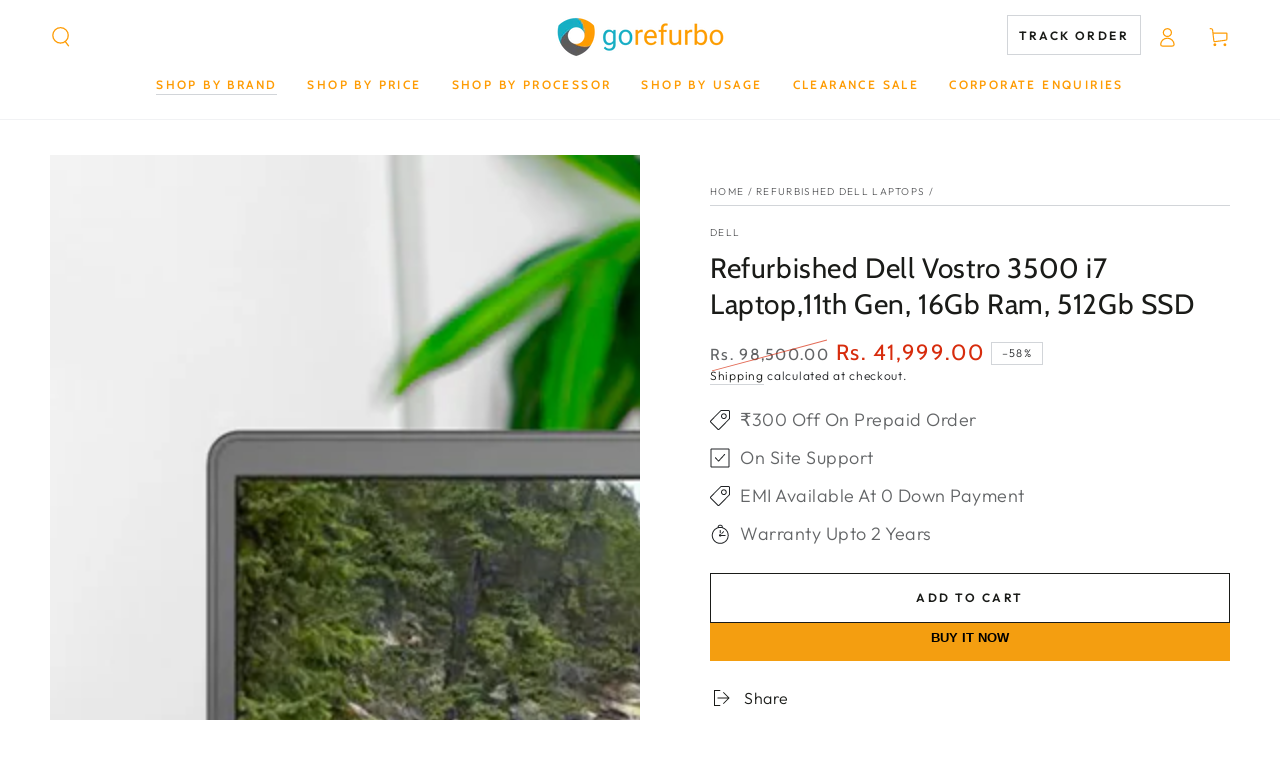

--- FILE ---
content_type: text/html; charset=utf-8
request_url: https://www.gorefurbo.com/collections/dell-refurbished-laptops/products/refurbished-dell-vostro-3500-i7-laptop-11th-gen-16gb-ram-512gb-ssd
body_size: 54701
content:
<!doctype html>
<html
  class="no-js"
  lang="en">
  <head>
    <!-- Google Tag Manager -->
    <script>
      (function (w, d, s, l, i) {
        w[l] = w[l] || [];
        w[l].push({ 'gtm.start': new Date().getTime(), event: 'gtm.js' });
        var f = d.getElementsByTagName(s)[0],
          j = d.createElement(s),
          dl = l != 'dataLayer' ? '&l=' + l : '';
        j.async = true;
        j.src = 'https://www.googletagmanager.com/gtm.js?id=' + i + dl;
        f.parentNode.insertBefore(j, f);
      })(window, document, 'script', 'dataLayer', 'GTM-NSF8PK2');
    </script>
    <!-- End Google Tag Manager -->

    <meta charset="utf-8">
    <meta http-equiv="X-UA-Compatible" content="IE=edge">
    <meta name="viewport" content="width=device-width,initial-scale=1">
    <meta name="theme-color" content="">
    <link rel="canonical" href="https://www.gorefurbo.com/products/refurbished-dell-vostro-3500-i7-laptop-11th-gen-16gb-ram-512gb-ssd">
    



    <meta name="application-name" content="Gorefurbo">
    <meta name="apple-mobile-web-app-title" content="Gorefurbo">
    <meta name="apple-mobile-web-app-capable" content="yes">
    <meta name="apple-mobile-web-app-status-bar-style" content="default">
  
    
      <link rel="apple-touch-startup-image" href="files/Gorefurbo-Logo.png">
    
  
    <meta name="theme-color" content="#f49e10">
  
    <link rel="manifest" href="//www.gorefurbo.com/cdn/shop/t/24/assets/manifest.json?v=54386885376600290191727155846" type="application/json">
  
    
  
    
      <script>
        if ('serviceWorker' in navigator) {
          navigator.serviceWorker
            .register('//www.gorefurbo.com/cdn/shop/t/24/assets/service-worker.js?v=142814748670108638391689175493')
            .catch((error) => console.log('Service Worker registration failed:', error));
        }
  
        
          // Check if the PWA is already installed
          if (window.matchMedia('(display-mode: standalone)').matches || window.navigator.standalone) {
            // PWA is already installed
            console.log('PWA is already installed.');
          } else {
            // Listen for the beforeinstallprompt event
            window.addEventListener('beforeinstallprompt', (event) => {
              // Prevent the default installation prompt
              event.preventDefault();
  
              // Store the event for later use
              let installPromptEvent = event;
  
              // Display your custom installation prompt
              // You can create a button or any other UI element to trigger the installation
              const installButton = document.createElement('button');
              installButton.classList.add('button', 'application-button');
  
              installButton.innerText = 'Install Application';
              installButton.addEventListener('click', () => {
                // Show the installation prompt
                installPromptEvent.prompt();
  
                // Wait for the user to respond to the prompt
                installPromptEvent.userChoice.then((choiceResult) => {
                  if (choiceResult.outcome === 'accepted') {
                    console.log('PWA installed successfully.');
                  } else if (choiceResult.outcome === 'dismissed') {
                    console.log('PWA installation rejected.');
                  }
  
                  // Clear the saved prompt event
                  installPromptEvent = null;
                });
              });
  
              // Append the install button to the DOM
              document.body.appendChild(installButton);
            });
          }
        
      </script>
  
      <style data-shopify>
        .application-button {
          position: fixed !important;
          bottom: 1rem;
          right: 1rem;
          z-index: 100;
        }
      </style>
    
  
  
    <link rel="preconnect" href="https://cdn.shopify.com" crossorigin>
    <meta name="google-site-verification" content="hLpLQFo0F6LtGWRizYd91R6Nn-9WnZQJXTLNlnS2HZM"><link rel="icon" type="image/png" href="//www.gorefurbo.com/cdn/shop/files/GoRefurboFavIcon.webp?crop=center&height=32&v=1674122149&width=32"><link rel="preconnect" href="https://fonts.shopifycdn.com" crossorigin><title>
      Refurbished Dell Vostro 3500 i7 Laptop,11th Gen, 16Gb Ram, 512Gb SSD
 &ndash; Gorefurbo</title><meta name="description" content="Brand Dell Model Vostro 3500 Processor I7 Generation 11th Gen Ram 16 GB Storage 512 GB SSD Screen size 15.6 inches FHD Touchscreen No Operating system Windows Home Graphic ‎Integrated Weight 1.78kg Colour Black Fingerprint No Special Feature Backlit Keyboard, Thin Battery Backup 1-2 Hours">

<meta property="og:site_name" content="Gorefurbo">
<meta property="og:url" content="https://www.gorefurbo.com/products/refurbished-dell-vostro-3500-i7-laptop-11th-gen-16gb-ram-512gb-ssd">
<meta property="og:title" content="Refurbished Dell Vostro 3500 i7 Laptop,11th Gen, 16Gb Ram, 512Gb SSD">
<meta property="og:type" content="product">
<meta property="og:description" content="Brand Dell Model Vostro 3500 Processor I7 Generation 11th Gen Ram 16 GB Storage 512 GB SSD Screen size 15.6 inches FHD Touchscreen No Operating system Windows Home Graphic ‎Integrated Weight 1.78kg Colour Black Fingerprint No Special Feature Backlit Keyboard, Thin Battery Backup 1-2 Hours"><meta property="og:image" content="http://www.gorefurbo.com/cdn/shop/files/DellVostro3500.jpg?v=1690024352">
  <meta property="og:image:secure_url" content="https://www.gorefurbo.com/cdn/shop/files/DellVostro3500.jpg?v=1690024352">
  <meta property="og:image:width" content="1080">
  <meta property="og:image:height" content="1080"><meta property="og:price:amount" content="41,999.00">
  <meta property="og:price:currency" content="INR"><meta name="twitter:site" content="@gorefurbo"><meta name="twitter:card" content="summary_large_image">
<meta name="twitter:title" content="Refurbished Dell Vostro 3500 i7 Laptop,11th Gen, 16Gb Ram, 512Gb SSD">
<meta name="twitter:description" content="Brand Dell Model Vostro 3500 Processor I7 Generation 11th Gen Ram 16 GB Storage 512 GB SSD Screen size 15.6 inches FHD Touchscreen No Operating system Windows Home Graphic ‎Integrated Weight 1.78kg Colour Black Fingerprint No Special Feature Backlit Keyboard, Thin Battery Backup 1-2 Hours">


    <script src="//www.gorefurbo.com/cdn/shop/t/24/assets/vendor-v4.js" defer="defer"></script>
    <script src="//www.gorefurbo.com/cdn/shop/t/24/assets/global.js?v=167780766185001904771683039053" defer="defer"></script>

    <script>window.performance && window.performance.mark && window.performance.mark('shopify.content_for_header.start');</script><meta name="google-site-verification" content="ZzfrVVQ4BtVFOi_cnlYol_NXEdYgScF96ec05LPZJIU">
<meta id="shopify-digital-wallet" name="shopify-digital-wallet" content="/68289528106/digital_wallets/dialog">
<link rel="alternate" type="application/json+oembed" href="https://www.gorefurbo.com/products/refurbished-dell-vostro-3500-i7-laptop-11th-gen-16gb-ram-512gb-ssd.oembed">
<script async="async" src="/checkouts/internal/preloads.js?locale=en-IN"></script>
<script id="shopify-features" type="application/json">{"accessToken":"af818fbfa6637184f4aada02ea14c77d","betas":["rich-media-storefront-analytics"],"domain":"www.gorefurbo.com","predictiveSearch":true,"shopId":68289528106,"locale":"en"}</script>
<script>var Shopify = Shopify || {};
Shopify.shop = "gorefurbo-store.myshopify.com";
Shopify.locale = "en";
Shopify.currency = {"active":"INR","rate":"1.0"};
Shopify.country = "IN";
Shopify.theme = {"name":"Be Yours","id":148879638826,"schema_name":"Be Yours","schema_version":"6.9.1","theme_store_id":1399,"role":"main"};
Shopify.theme.handle = "null";
Shopify.theme.style = {"id":null,"handle":null};
Shopify.cdnHost = "www.gorefurbo.com/cdn";
Shopify.routes = Shopify.routes || {};
Shopify.routes.root = "/";</script>
<script type="module">!function(o){(o.Shopify=o.Shopify||{}).modules=!0}(window);</script>
<script>!function(o){function n(){var o=[];function n(){o.push(Array.prototype.slice.apply(arguments))}return n.q=o,n}var t=o.Shopify=o.Shopify||{};t.loadFeatures=n(),t.autoloadFeatures=n()}(window);</script>
<script id="shop-js-analytics" type="application/json">{"pageType":"product"}</script>
<script defer="defer" async type="module" src="//www.gorefurbo.com/cdn/shopifycloud/shop-js/modules/v2/client.init-shop-cart-sync_BT-GjEfc.en.esm.js"></script>
<script defer="defer" async type="module" src="//www.gorefurbo.com/cdn/shopifycloud/shop-js/modules/v2/chunk.common_D58fp_Oc.esm.js"></script>
<script defer="defer" async type="module" src="//www.gorefurbo.com/cdn/shopifycloud/shop-js/modules/v2/chunk.modal_xMitdFEc.esm.js"></script>
<script type="module">
  await import("//www.gorefurbo.com/cdn/shopifycloud/shop-js/modules/v2/client.init-shop-cart-sync_BT-GjEfc.en.esm.js");
await import("//www.gorefurbo.com/cdn/shopifycloud/shop-js/modules/v2/chunk.common_D58fp_Oc.esm.js");
await import("//www.gorefurbo.com/cdn/shopifycloud/shop-js/modules/v2/chunk.modal_xMitdFEc.esm.js");

  window.Shopify.SignInWithShop?.initShopCartSync?.({"fedCMEnabled":true,"windoidEnabled":true});

</script>
<script>(function() {
  var isLoaded = false;
  function asyncLoad() {
    if (isLoaded) return;
    isLoaded = true;
    var urls = ["https:\/\/apps.hiko.link\/js\/hiko-auth.js?shop=gorefurbo-store.myshopify.com","https:\/\/wishlisthero-assets.revampco.com\/store-front\/bundle2.js?shop=gorefurbo-store.myshopify.com","https:\/\/customerhubshopify.upatra.com\/main.js?shop=gorefurbo-store.myshopify.com","https:\/\/chimpstatic.com\/mcjs-connected\/js\/users\/3473e620caed61ac2d84f7e61\/58a0e5fec7fa21399aa8ec09a.js?shop=gorefurbo-store.myshopify.com"];
    for (var i = 0; i < urls.length; i++) {
      var s = document.createElement('script');
      s.type = 'text/javascript';
      s.async = true;
      s.src = urls[i];
      var x = document.getElementsByTagName('script')[0];
      x.parentNode.insertBefore(s, x);
    }
  };
  if(window.attachEvent) {
    window.attachEvent('onload', asyncLoad);
  } else {
    window.addEventListener('load', asyncLoad, false);
  }
})();</script>
<script id="__st">var __st={"a":68289528106,"offset":19800,"reqid":"02e7daba-2c58-43bd-9af1-fb9bbfa6545f-1769129977","pageurl":"www.gorefurbo.com\/collections\/dell-refurbished-laptops\/products\/refurbished-dell-vostro-3500-i7-laptop-11th-gen-16gb-ram-512gb-ssd","u":"17f75300e1aa","p":"product","rtyp":"product","rid":8393260204330};</script>
<script>window.ShopifyPaypalV4VisibilityTracking = true;</script>
<script id="captcha-bootstrap">!function(){'use strict';const t='contact',e='account',n='new_comment',o=[[t,t],['blogs',n],['comments',n],[t,'customer']],c=[[e,'customer_login'],[e,'guest_login'],[e,'recover_customer_password'],[e,'create_customer']],r=t=>t.map((([t,e])=>`form[action*='/${t}']:not([data-nocaptcha='true']) input[name='form_type'][value='${e}']`)).join(','),a=t=>()=>t?[...document.querySelectorAll(t)].map((t=>t.form)):[];function s(){const t=[...o],e=r(t);return a(e)}const i='password',u='form_key',d=['recaptcha-v3-token','g-recaptcha-response','h-captcha-response',i],f=()=>{try{return window.sessionStorage}catch{return}},m='__shopify_v',_=t=>t.elements[u];function p(t,e,n=!1){try{const o=window.sessionStorage,c=JSON.parse(o.getItem(e)),{data:r}=function(t){const{data:e,action:n}=t;return t[m]||n?{data:e,action:n}:{data:t,action:n}}(c);for(const[e,n]of Object.entries(r))t.elements[e]&&(t.elements[e].value=n);n&&o.removeItem(e)}catch(o){console.error('form repopulation failed',{error:o})}}const l='form_type',E='cptcha';function T(t){t.dataset[E]=!0}const w=window,h=w.document,L='Shopify',v='ce_forms',y='captcha';let A=!1;((t,e)=>{const n=(g='f06e6c50-85a8-45c8-87d0-21a2b65856fe',I='https://cdn.shopify.com/shopifycloud/storefront-forms-hcaptcha/ce_storefront_forms_captcha_hcaptcha.v1.5.2.iife.js',D={infoText:'Protected by hCaptcha',privacyText:'Privacy',termsText:'Terms'},(t,e,n)=>{const o=w[L][v],c=o.bindForm;if(c)return c(t,g,e,D).then(n);var r;o.q.push([[t,g,e,D],n]),r=I,A||(h.body.append(Object.assign(h.createElement('script'),{id:'captcha-provider',async:!0,src:r})),A=!0)});var g,I,D;w[L]=w[L]||{},w[L][v]=w[L][v]||{},w[L][v].q=[],w[L][y]=w[L][y]||{},w[L][y].protect=function(t,e){n(t,void 0,e),T(t)},Object.freeze(w[L][y]),function(t,e,n,w,h,L){const[v,y,A,g]=function(t,e,n){const i=e?o:[],u=t?c:[],d=[...i,...u],f=r(d),m=r(i),_=r(d.filter((([t,e])=>n.includes(e))));return[a(f),a(m),a(_),s()]}(w,h,L),I=t=>{const e=t.target;return e instanceof HTMLFormElement?e:e&&e.form},D=t=>v().includes(t);t.addEventListener('submit',(t=>{const e=I(t);if(!e)return;const n=D(e)&&!e.dataset.hcaptchaBound&&!e.dataset.recaptchaBound,o=_(e),c=g().includes(e)&&(!o||!o.value);(n||c)&&t.preventDefault(),c&&!n&&(function(t){try{if(!f())return;!function(t){const e=f();if(!e)return;const n=_(t);if(!n)return;const o=n.value;o&&e.removeItem(o)}(t);const e=Array.from(Array(32),(()=>Math.random().toString(36)[2])).join('');!function(t,e){_(t)||t.append(Object.assign(document.createElement('input'),{type:'hidden',name:u})),t.elements[u].value=e}(t,e),function(t,e){const n=f();if(!n)return;const o=[...t.querySelectorAll(`input[type='${i}']`)].map((({name:t})=>t)),c=[...d,...o],r={};for(const[a,s]of new FormData(t).entries())c.includes(a)||(r[a]=s);n.setItem(e,JSON.stringify({[m]:1,action:t.action,data:r}))}(t,e)}catch(e){console.error('failed to persist form',e)}}(e),e.submit())}));const S=(t,e)=>{t&&!t.dataset[E]&&(n(t,e.some((e=>e===t))),T(t))};for(const o of['focusin','change'])t.addEventListener(o,(t=>{const e=I(t);D(e)&&S(e,y())}));const B=e.get('form_key'),M=e.get(l),P=B&&M;t.addEventListener('DOMContentLoaded',(()=>{const t=y();if(P)for(const e of t)e.elements[l].value===M&&p(e,B);[...new Set([...A(),...v().filter((t=>'true'===t.dataset.shopifyCaptcha))])].forEach((e=>S(e,t)))}))}(h,new URLSearchParams(w.location.search),n,t,e,['guest_login'])})(!1,!0)}();</script>
<script integrity="sha256-4kQ18oKyAcykRKYeNunJcIwy7WH5gtpwJnB7kiuLZ1E=" data-source-attribution="shopify.loadfeatures" defer="defer" src="//www.gorefurbo.com/cdn/shopifycloud/storefront/assets/storefront/load_feature-a0a9edcb.js" crossorigin="anonymous"></script>
<script data-source-attribution="shopify.dynamic_checkout.dynamic.init">var Shopify=Shopify||{};Shopify.PaymentButton=Shopify.PaymentButton||{isStorefrontPortableWallets:!0,init:function(){window.Shopify.PaymentButton.init=function(){};var t=document.createElement("script");t.src="https://www.gorefurbo.com/cdn/shopifycloud/portable-wallets/latest/portable-wallets.en.js",t.type="module",document.head.appendChild(t)}};
</script>
<script data-source-attribution="shopify.dynamic_checkout.buyer_consent">
  function portableWalletsHideBuyerConsent(e){var t=document.getElementById("shopify-buyer-consent"),n=document.getElementById("shopify-subscription-policy-button");t&&n&&(t.classList.add("hidden"),t.setAttribute("aria-hidden","true"),n.removeEventListener("click",e))}function portableWalletsShowBuyerConsent(e){var t=document.getElementById("shopify-buyer-consent"),n=document.getElementById("shopify-subscription-policy-button");t&&n&&(t.classList.remove("hidden"),t.removeAttribute("aria-hidden"),n.addEventListener("click",e))}window.Shopify?.PaymentButton&&(window.Shopify.PaymentButton.hideBuyerConsent=portableWalletsHideBuyerConsent,window.Shopify.PaymentButton.showBuyerConsent=portableWalletsShowBuyerConsent);
</script>
<script>
  function portableWalletsCleanup(e){e&&e.src&&console.error("Failed to load portable wallets script "+e.src);var t=document.querySelectorAll("shopify-accelerated-checkout .shopify-payment-button__skeleton, shopify-accelerated-checkout-cart .wallet-cart-button__skeleton"),e=document.getElementById("shopify-buyer-consent");for(let e=0;e<t.length;e++)t[e].remove();e&&e.remove()}function portableWalletsNotLoadedAsModule(e){e instanceof ErrorEvent&&"string"==typeof e.message&&e.message.includes("import.meta")&&"string"==typeof e.filename&&e.filename.includes("portable-wallets")&&(window.removeEventListener("error",portableWalletsNotLoadedAsModule),window.Shopify.PaymentButton.failedToLoad=e,"loading"===document.readyState?document.addEventListener("DOMContentLoaded",window.Shopify.PaymentButton.init):window.Shopify.PaymentButton.init())}window.addEventListener("error",portableWalletsNotLoadedAsModule);
</script>

<script type="module" src="https://www.gorefurbo.com/cdn/shopifycloud/portable-wallets/latest/portable-wallets.en.js" onError="portableWalletsCleanup(this)" crossorigin="anonymous"></script>
<script nomodule>
  document.addEventListener("DOMContentLoaded", portableWalletsCleanup);
</script>

<link id="shopify-accelerated-checkout-styles" rel="stylesheet" media="screen" href="https://www.gorefurbo.com/cdn/shopifycloud/portable-wallets/latest/accelerated-checkout-backwards-compat.css" crossorigin="anonymous">
<style id="shopify-accelerated-checkout-cart">
        #shopify-buyer-consent {
  margin-top: 1em;
  display: inline-block;
  width: 100%;
}

#shopify-buyer-consent.hidden {
  display: none;
}

#shopify-subscription-policy-button {
  background: none;
  border: none;
  padding: 0;
  text-decoration: underline;
  font-size: inherit;
  cursor: pointer;
}

#shopify-subscription-policy-button::before {
  box-shadow: none;
}

      </style>
<script id="sections-script" data-sections="header,footer" defer="defer" src="//www.gorefurbo.com/cdn/shop/t/24/compiled_assets/scripts.js?v=4515"></script>
<script>window.performance && window.performance.mark && window.performance.mark('shopify.content_for_header.end');</script>
    

<style data-shopify>@font-face {
  font-family: Outfit;
  font-weight: 300;
  font-style: normal;
  font-display: swap;
  src: url("//www.gorefurbo.com/cdn/fonts/outfit/outfit_n3.8c97ae4c4fac7c2ea467a6dc784857f4de7e0e37.woff2") format("woff2"),
       url("//www.gorefurbo.com/cdn/fonts/outfit/outfit_n3.b50a189ccde91f9bceee88f207c18c09f0b62a7b.woff") format("woff");
}

  @font-face {
  font-family: Outfit;
  font-weight: 600;
  font-style: normal;
  font-display: swap;
  src: url("//www.gorefurbo.com/cdn/fonts/outfit/outfit_n6.dfcbaa80187851df2e8384061616a8eaa1702fdc.woff2") format("woff2"),
       url("//www.gorefurbo.com/cdn/fonts/outfit/outfit_n6.88384e9fc3e36038624caccb938f24ea8008a91d.woff") format("woff");
}

  
  
  @font-face {
  font-family: Cabin;
  font-weight: 400;
  font-style: normal;
  font-display: swap;
  src: url("//www.gorefurbo.com/cdn/fonts/cabin/cabin_n4.cefc6494a78f87584a6f312fea532919154f66fe.woff2") format("woff2"),
       url("//www.gorefurbo.com/cdn/fonts/cabin/cabin_n4.8c16611b00f59d27f4b27ce4328dfe514ce77517.woff") format("woff");
}

  @font-face {
  font-family: Cabin;
  font-weight: 600;
  font-style: normal;
  font-display: swap;
  src: url("//www.gorefurbo.com/cdn/fonts/cabin/cabin_n6.c6b1e64927bbec1c65aab7077888fb033480c4f7.woff2") format("woff2"),
       url("//www.gorefurbo.com/cdn/fonts/cabin/cabin_n6.6c2e65d54c893ad9f1390da3b810b8e6cf976a4f.woff") format("woff");
}


  :root {
    --be-yours-version: "6.9.1";
    --font-body-family: Outfit, sans-serif;
    --font-body-style: normal;
    --font-body-weight: 300;

    --font-heading-family: Cabin, sans-serif;
    --font-heading-style: normal;
    --font-heading-weight: 400;

    --font-body-scale: 1.0;
    --font-heading-scale: 1.0;

    --font-navigation-family: var(--font-heading-family);
    --font-navigation-size: 12px;
    --font-navigation-weight: var(--font-heading-weight);
    --font-button-family: var(--font-body-family);
    --font-button-size: 12px;
    --font-button-baseline: 0rem;
    --font-price-family: var(--font-heading-family);
    --font-price-scale: var(--font-heading-scale);

    --color-base-text: 33, 35, 38;
    --color-base-background: 255, 255, 255;
    --color-base-solid-button-labels: 26, 27, 24;
    --color-base-outline-button-labels: 26, 27, 24;
    --color-base-accent: 254, 156, 4;
    --color-base-heading: 26, 27, 24;
    --color-base-border: 210, 213, 217;
    --color-placeholder: 255, 255, 255;
    --color-overlay: 33, 35, 38;
    --color-keyboard-focus: 135, 173, 245;
    --color-shadow: 168, 232, 226;
    --shadow-opacity: 1;

    --color-background-dark: 235, 235, 235;
    --color-price: #1a1b18;
    --color-sale-price: #d72c0d;
    --color-reviews: #ffb503;
    --color-critical: #d72c0d;
    --color-success: #008060;

    --payment-terms-background-color: #ffffff;
    --page-width: 160rem;
    --page-width-margin: 0rem;

    --card-color-scheme: var(--color-placeholder);
    --card-text-alignment: left;
    --card-flex-alignment: flex-left;
    --card-image-padding: 0px;
    --card-border-width: 0px;
    --card-radius: 0px;
    --card-shadow-horizontal-offset: 0px;
    --card-shadow-vertical-offset: 0px;
    
    --button-radius: 0px;
    --button-border-width: 1px;
    --button-shadow-horizontal-offset: 0px;
    --button-shadow-vertical-offset: 0px;

    --spacing-sections-desktop: 0px;
    --spacing-sections-mobile: 0px;
  }

  *,
  *::before,
  *::after {
    box-sizing: inherit;
  }

  html {
    box-sizing: border-box;
    font-size: calc(var(--font-body-scale) * 62.5%);
    height: 100%;
  }

  body {
    min-height: 100%;
    margin: 0;
    font-size: 1.5rem;
    letter-spacing: 0.06rem;
    line-height: calc(1 + 0.8 / var(--font-body-scale));
    font-family: var(--font-body-family);
    font-style: var(--font-body-style);
    font-weight: var(--font-body-weight);
  }

  @media screen and (min-width: 750px) {
    body {
      font-size: 1.6rem;
    }
  }</style><link href="//www.gorefurbo.com/cdn/shop/t/24/assets/base.css?v=26506463535057465351688967664" rel="stylesheet" type="text/css" media="all" /><link href="//www.gorefurbo.com/cdn/shop/t/24/assets/custom.css?v=174844462724365276401689176759" rel="stylesheet" type="text/css" media="all" /><link rel="preload" as="font" href="//www.gorefurbo.com/cdn/fonts/outfit/outfit_n3.8c97ae4c4fac7c2ea467a6dc784857f4de7e0e37.woff2" type="font/woff2" crossorigin><link rel="preload" as="font" href="//www.gorefurbo.com/cdn/fonts/cabin/cabin_n4.cefc6494a78f87584a6f312fea532919154f66fe.woff2" type="font/woff2" crossorigin><link
        rel="stylesheet"
        href="//www.gorefurbo.com/cdn/shop/t/24/assets/component-predictive-search.css?v=21505439471608135461682950596"
        media="print"
        onload="this.media='all'"
      ><link
        rel="stylesheet"
        href="//www.gorefurbo.com/cdn/shop/t/24/assets/component-quick-view.css?v=147330403504832757041682950596"
        media="print"
        onload="this.media='all'"
      ><link
        rel="stylesheet"
        href="//www.gorefurbo.com/cdn/shop/t/24/assets/component-color-swatches.css?v=128638073195889574301682950596"
        media="print"
        onload="this.media='all'"
      ><script>
      document.documentElement.className = document.documentElement.className.replace('no-js', 'js');
    </script>
  <script id='fm-source-script'>let FreshMarketerSourceMap={}; // This wil be single source of truth for all the operations from MAS TO SHOPIFY 
      
// For Loading the customer information     


// For Loading the Current Product  information          

let FMproduct = {"id":8393260204330,"title":"Refurbished Dell Vostro 3500 i7 Laptop,11th Gen, 16Gb Ram, 512Gb SSD","handle":"refurbished-dell-vostro-3500-i7-laptop-11th-gen-16gb-ram-512gb-ssd","description":"\u003ctable xmlns=\"http:\/\/www.w3.org\/1999\/xhtml\" cellspacing=\"0\" cellpadding=\"0\" dir=\"ltr\" border=\"1\" data-mce-fragment=\"1\"\u003e\n\u003ccolgroup data-mce-fragment=\"1\"\u003e \u003ccol width=\"100\" data-mce-fragment=\"1\"\u003e \u003ccol width=\"115\" data-mce-fragment=\"1\"\u003e \u003c\/colgroup\u003e\n\u003ctbody data-mce-fragment=\"1\"\u003e\n\u003ctr data-mce-fragment=\"1\"\u003e\n\u003ctd data-sheets-value='{\"1\":2,\"2\":\"Brand\"}' data-mce-fragment=\"1\"\u003eBrand\u003c\/td\u003e\n\u003ctd data-sheets-value='{\"1\":2,\"2\":\"Apple\"}' data-mce-fragment=\"1\"\u003eDell\u003c\/td\u003e\n\u003c\/tr\u003e\n\u003ctr data-mce-fragment=\"1\"\u003e\n\u003ctd data-sheets-value='{\"1\":2,\"2\":\"Model\"}' data-mce-fragment=\"1\"\u003eModel\u003c\/td\u003e\n\u003ctd data-sheets-value='{\"1\":2,\"2\":\"MacBook Air A1466 (2017)\"}' data-mce-fragment=\"1\"\u003e\n\u003cdiv data-mce-fragment=\"1\"\u003e\n\u003cdiv data-mce-fragment=\"1\"\u003eVostro 3500\u003c\/div\u003e\n\u003c\/div\u003e\n\u003c\/td\u003e\n\u003c\/tr\u003e\n\u003ctr data-mce-fragment=\"1\"\u003e\n\u003ctd data-sheets-value='{\"1\":2,\"2\":\"Processor\"}' data-mce-fragment=\"1\"\u003eProcessor\u003c\/td\u003e\n\u003ctd data-sheets-value='{\"1\":2,\"2\":\"I5\"}' data-mce-fragment=\"1\"\u003eI7\u003c\/td\u003e\n\u003c\/tr\u003e\n\u003ctr data-mce-fragment=\"1\"\u003e\n\u003ctd data-sheets-value='{\"1\":2,\"2\":\"Generation\"}' data-mce-fragment=\"1\"\u003eGeneration\u003c\/td\u003e\n\u003ctd data-sheets-value='{\"1\":2,\"2\":\"-\"}' data-mce-fragment=\"1\"\u003e11th Gen\u003c\/td\u003e\n\u003c\/tr\u003e\n\u003ctr data-mce-fragment=\"1\"\u003e\n\u003ctd data-sheets-value='{\"1\":2,\"2\":\"Ram\"}' data-mce-fragment=\"1\"\u003eRam\u003c\/td\u003e\n\u003ctd data-sheets-value='{\"1\":2,\"2\":\"8 GB\"}' data-mce-fragment=\"1\"\u003e16 GB\u003c\/td\u003e\n\u003c\/tr\u003e\n\u003ctr data-mce-fragment=\"1\"\u003e\n\u003ctd data-sheets-value='{\"1\":2,\"2\":\"Storage\"}' data-mce-fragment=\"1\"\u003eStorage\u003c\/td\u003e\n\u003ctd data-sheets-value='{\"1\":2,\"2\":\"128 GB SSD\"}' data-mce-fragment=\"1\"\u003e512 GB SSD\u003c\/td\u003e\n\u003c\/tr\u003e\n\u003ctr data-mce-fragment=\"1\"\u003e\n\u003ctd data-sheets-value='{\"1\":2,\"2\":\"Screen size\"}' data-mce-fragment=\"1\"\u003eScreen size\u003c\/td\u003e\n\u003ctd data-sheets-value='{\"1\":2,\"2\":\"13.3 Inch\"}' data-mce-fragment=\"1\"\u003e15.6 inches FHD\u003c\/td\u003e\n\u003c\/tr\u003e\n\u003ctr data-mce-fragment=\"1\"\u003e\n\u003ctd data-sheets-value='{\"1\":2,\"2\":\"Touchscreen\"}' data-mce-fragment=\"1\"\u003eTouchscreen\u003c\/td\u003e\n\u003ctd data-sheets-value='{\"1\":2,\"2\":\"No\"}' data-mce-fragment=\"1\"\u003eNo\u003c\/td\u003e\n\u003c\/tr\u003e\n\u003ctr data-mce-fragment=\"1\"\u003e\n\u003ctd data-sheets-value='{\"1\":2,\"2\":\"Operating system\"}' data-mce-fragment=\"1\"\u003eOperating system\u003c\/td\u003e\n\u003ctd data-sheets-value='{\"1\":2,\"2\":\"Windows Home\"}' data-mce-fragment=\"1\"\u003eWindows Home\u003c\/td\u003e\n\u003c\/tr\u003e\n\u003ctr data-mce-fragment=\"1\"\u003e\n\u003ctd data-sheets-value='{\"1\":2,\"2\":\"Graphic\"}' data-mce-fragment=\"1\"\u003eGraphic\u003c\/td\u003e\n\u003ctd data-sheets-value='{\"1\":2,\"2\":\"‎Integrated\"}' data-mce-fragment=\"1\"\u003e‎Integrated\u003c\/td\u003e\n\u003c\/tr\u003e\n\u003ctr data-mce-fragment=\"1\"\u003e\n\u003ctd data-sheets-value='{\"1\":2,\"2\":\"Weight\"}' data-mce-fragment=\"1\"\u003eWeight\u003c\/td\u003e\n\u003ctd data-sheets-value='{\"1\":2,\"2\":\"1.36kg\"}' data-mce-fragment=\"1\"\u003e1.78kg\u003c\/td\u003e\n\u003c\/tr\u003e\n\u003ctr data-mce-fragment=\"1\"\u003e\n\u003ctd data-sheets-value='{\"1\":2,\"2\":\"Colour\"}' data-mce-fragment=\"1\"\u003eColour\u003c\/td\u003e\n\u003ctd data-sheets-value='{\"1\":2,\"2\":\"Silver\"}' data-mce-fragment=\"1\"\u003eBlack\u003cbr\u003e\n\u003c\/td\u003e\n\u003c\/tr\u003e\n\u003ctr data-mce-fragment=\"1\"\u003e\n\u003ctd data-sheets-value='{\"1\":2,\"2\":\"Fingerprint\"}' data-mce-fragment=\"1\"\u003eFingerprint\u003c\/td\u003e\n\u003ctd data-sheets-value='{\"1\":2,\"2\":\"No\"}' data-mce-fragment=\"1\"\u003eNo\u003c\/td\u003e\n\u003c\/tr\u003e\n\u003ctr data-mce-fragment=\"1\"\u003e\n\u003ctd data-sheets-value='{\"1\":2,\"2\":\"HDMI port\"}' data-mce-fragment=\"1\"\u003e\u003cspan\u003eSpecial Feature\u003c\/span\u003e\u003c\/td\u003e\n\u003ctd data-sheets-value='{\"1\":2,\"2\":\"-\"}' data-mce-fragment=\"1\"\u003e\u003cspan\u003eBacklit Keyboard, Thin\u003c\/span\u003e\u003c\/td\u003e\n\u003c\/tr\u003e\n\u003ctr data-mce-fragment=\"1\"\u003e\n\u003ctd data-sheets-value='{\"1\":2,\"2\":\"Battery Backup\"}' data-mce-fragment=\"1\"\u003eBattery Backup\u003c\/td\u003e\n\u003ctd data-sheets-value='{\"1\":2,\"2\":\"1-2 Hours\"}' data-mce-fragment=\"1\"\u003e1-2 Hours\u003c\/td\u003e\n\u003c\/tr\u003e\n\u003c\/tbody\u003e\n\u003c\/table\u003e","published_at":"2023-07-22T16:42:38+05:30","created_at":"2023-07-22T16:40:55+05:30","vendor":"DELL","type":"Laptop","tags":["3500","Dell Vostro 3500","i7","i7 11th"],"price":4199900,"price_min":4199900,"price_max":4199900,"available":true,"price_varies":false,"compare_at_price":9850000,"compare_at_price_min":9850000,"compare_at_price_max":9850000,"compare_at_price_varies":false,"variants":[{"id":45580117377322,"title":"Default Title","option1":"Default Title","option2":null,"option3":null,"sku":"","requires_shipping":true,"taxable":false,"featured_image":null,"available":true,"name":"Refurbished Dell Vostro 3500 i7 Laptop,11th Gen, 16Gb Ram, 512Gb SSD","public_title":null,"options":["Default Title"],"price":4199900,"weight":0,"compare_at_price":9850000,"inventory_management":"shopify","barcode":"","requires_selling_plan":false,"selling_plan_allocations":[]}],"images":["\/\/www.gorefurbo.com\/cdn\/shop\/files\/DellVostro3500.jpg?v=1690024352","\/\/www.gorefurbo.com\/cdn\/shop\/files\/71KfbC4AIiL._AC_SL1500.jpg?v=1690024352","\/\/www.gorefurbo.com\/cdn\/shop\/files\/51ISABxQs3L._AC_SL1500.jpg?v=1690024352","\/\/www.gorefurbo.com\/cdn\/shop\/files\/61xMs5ZwPgL._AC_SL1500.jpg?v=1690024352","\/\/www.gorefurbo.com\/cdn\/shop\/files\/418VfUyIUfL._AC_SL1500.jpg?v=1690024352","\/\/www.gorefurbo.com\/cdn\/shop\/files\/61jH08C7ksL._AC_SL1500.jpg?v=1690024352"],"featured_image":"\/\/www.gorefurbo.com\/cdn\/shop\/files\/DellVostro3500.jpg?v=1690024352","options":["Title"],"media":[{"alt":"Second Hand Laptop","id":34424940233002,"position":1,"preview_image":{"aspect_ratio":1.0,"height":1080,"width":1080,"src":"\/\/www.gorefurbo.com\/cdn\/shop\/files\/DellVostro3500.jpg?v=1690024352"},"aspect_ratio":1.0,"height":1080,"media_type":"image","src":"\/\/www.gorefurbo.com\/cdn\/shop\/files\/DellVostro3500.jpg?v=1690024352","width":1080},{"alt":"Second Hand Laptop","id":34424940101930,"position":2,"preview_image":{"aspect_ratio":1.343,"height":1117,"width":1500,"src":"\/\/www.gorefurbo.com\/cdn\/shop\/files\/71KfbC4AIiL._AC_SL1500.jpg?v=1690024352"},"aspect_ratio":1.343,"height":1117,"media_type":"image","src":"\/\/www.gorefurbo.com\/cdn\/shop\/files\/71KfbC4AIiL._AC_SL1500.jpg?v=1690024352","width":1500},{"alt":"Second Hand Laptop","id":34424940134698,"position":3,"preview_image":{"aspect_ratio":1.397,"height":1041,"width":1454,"src":"\/\/www.gorefurbo.com\/cdn\/shop\/files\/51ISABxQs3L._AC_SL1500.jpg?v=1690024352"},"aspect_ratio":1.397,"height":1041,"media_type":"image","src":"\/\/www.gorefurbo.com\/cdn\/shop\/files\/51ISABxQs3L._AC_SL1500.jpg?v=1690024352","width":1454},{"alt":"Second Hand Laptop","id":34424940200234,"position":4,"preview_image":{"aspect_ratio":1.473,"height":994,"width":1464,"src":"\/\/www.gorefurbo.com\/cdn\/shop\/files\/61xMs5ZwPgL._AC_SL1500.jpg?v=1690024352"},"aspect_ratio":1.473,"height":994,"media_type":"image","src":"\/\/www.gorefurbo.com\/cdn\/shop\/files\/61xMs5ZwPgL._AC_SL1500.jpg?v=1690024352","width":1464},{"alt":"Second Hand Laptop","id":34424940069162,"position":5,"preview_image":{"aspect_ratio":1.874,"height":761,"width":1426,"src":"\/\/www.gorefurbo.com\/cdn\/shop\/files\/418VfUyIUfL._AC_SL1500.jpg?v=1690024352"},"aspect_ratio":1.874,"height":761,"media_type":"image","src":"\/\/www.gorefurbo.com\/cdn\/shop\/files\/418VfUyIUfL._AC_SL1500.jpg?v=1690024352","width":1426},{"alt":"Second Hand Laptop","id":34424940167466,"position":6,"preview_image":{"aspect_ratio":1.581,"height":949,"width":1500,"src":"\/\/www.gorefurbo.com\/cdn\/shop\/files\/61jH08C7ksL._AC_SL1500.jpg?v=1690024352"},"aspect_ratio":1.581,"height":949,"media_type":"image","src":"\/\/www.gorefurbo.com\/cdn\/shop\/files\/61jH08C7ksL._AC_SL1500.jpg?v=1690024352","width":1500}],"requires_selling_plan":false,"selling_plan_groups":[],"content":"\u003ctable xmlns=\"http:\/\/www.w3.org\/1999\/xhtml\" cellspacing=\"0\" cellpadding=\"0\" dir=\"ltr\" border=\"1\" data-mce-fragment=\"1\"\u003e\n\u003ccolgroup data-mce-fragment=\"1\"\u003e \u003ccol width=\"100\" data-mce-fragment=\"1\"\u003e \u003ccol width=\"115\" data-mce-fragment=\"1\"\u003e \u003c\/colgroup\u003e\n\u003ctbody data-mce-fragment=\"1\"\u003e\n\u003ctr data-mce-fragment=\"1\"\u003e\n\u003ctd data-sheets-value='{\"1\":2,\"2\":\"Brand\"}' data-mce-fragment=\"1\"\u003eBrand\u003c\/td\u003e\n\u003ctd data-sheets-value='{\"1\":2,\"2\":\"Apple\"}' data-mce-fragment=\"1\"\u003eDell\u003c\/td\u003e\n\u003c\/tr\u003e\n\u003ctr data-mce-fragment=\"1\"\u003e\n\u003ctd data-sheets-value='{\"1\":2,\"2\":\"Model\"}' data-mce-fragment=\"1\"\u003eModel\u003c\/td\u003e\n\u003ctd data-sheets-value='{\"1\":2,\"2\":\"MacBook Air A1466 (2017)\"}' data-mce-fragment=\"1\"\u003e\n\u003cdiv data-mce-fragment=\"1\"\u003e\n\u003cdiv data-mce-fragment=\"1\"\u003eVostro 3500\u003c\/div\u003e\n\u003c\/div\u003e\n\u003c\/td\u003e\n\u003c\/tr\u003e\n\u003ctr data-mce-fragment=\"1\"\u003e\n\u003ctd data-sheets-value='{\"1\":2,\"2\":\"Processor\"}' data-mce-fragment=\"1\"\u003eProcessor\u003c\/td\u003e\n\u003ctd data-sheets-value='{\"1\":2,\"2\":\"I5\"}' data-mce-fragment=\"1\"\u003eI7\u003c\/td\u003e\n\u003c\/tr\u003e\n\u003ctr data-mce-fragment=\"1\"\u003e\n\u003ctd data-sheets-value='{\"1\":2,\"2\":\"Generation\"}' data-mce-fragment=\"1\"\u003eGeneration\u003c\/td\u003e\n\u003ctd data-sheets-value='{\"1\":2,\"2\":\"-\"}' data-mce-fragment=\"1\"\u003e11th Gen\u003c\/td\u003e\n\u003c\/tr\u003e\n\u003ctr data-mce-fragment=\"1\"\u003e\n\u003ctd data-sheets-value='{\"1\":2,\"2\":\"Ram\"}' data-mce-fragment=\"1\"\u003eRam\u003c\/td\u003e\n\u003ctd data-sheets-value='{\"1\":2,\"2\":\"8 GB\"}' data-mce-fragment=\"1\"\u003e16 GB\u003c\/td\u003e\n\u003c\/tr\u003e\n\u003ctr data-mce-fragment=\"1\"\u003e\n\u003ctd data-sheets-value='{\"1\":2,\"2\":\"Storage\"}' data-mce-fragment=\"1\"\u003eStorage\u003c\/td\u003e\n\u003ctd data-sheets-value='{\"1\":2,\"2\":\"128 GB SSD\"}' data-mce-fragment=\"1\"\u003e512 GB SSD\u003c\/td\u003e\n\u003c\/tr\u003e\n\u003ctr data-mce-fragment=\"1\"\u003e\n\u003ctd data-sheets-value='{\"1\":2,\"2\":\"Screen size\"}' data-mce-fragment=\"1\"\u003eScreen size\u003c\/td\u003e\n\u003ctd data-sheets-value='{\"1\":2,\"2\":\"13.3 Inch\"}' data-mce-fragment=\"1\"\u003e15.6 inches FHD\u003c\/td\u003e\n\u003c\/tr\u003e\n\u003ctr data-mce-fragment=\"1\"\u003e\n\u003ctd data-sheets-value='{\"1\":2,\"2\":\"Touchscreen\"}' data-mce-fragment=\"1\"\u003eTouchscreen\u003c\/td\u003e\n\u003ctd data-sheets-value='{\"1\":2,\"2\":\"No\"}' data-mce-fragment=\"1\"\u003eNo\u003c\/td\u003e\n\u003c\/tr\u003e\n\u003ctr data-mce-fragment=\"1\"\u003e\n\u003ctd data-sheets-value='{\"1\":2,\"2\":\"Operating system\"}' data-mce-fragment=\"1\"\u003eOperating system\u003c\/td\u003e\n\u003ctd data-sheets-value='{\"1\":2,\"2\":\"Windows Home\"}' data-mce-fragment=\"1\"\u003eWindows Home\u003c\/td\u003e\n\u003c\/tr\u003e\n\u003ctr data-mce-fragment=\"1\"\u003e\n\u003ctd data-sheets-value='{\"1\":2,\"2\":\"Graphic\"}' data-mce-fragment=\"1\"\u003eGraphic\u003c\/td\u003e\n\u003ctd data-sheets-value='{\"1\":2,\"2\":\"‎Integrated\"}' data-mce-fragment=\"1\"\u003e‎Integrated\u003c\/td\u003e\n\u003c\/tr\u003e\n\u003ctr data-mce-fragment=\"1\"\u003e\n\u003ctd data-sheets-value='{\"1\":2,\"2\":\"Weight\"}' data-mce-fragment=\"1\"\u003eWeight\u003c\/td\u003e\n\u003ctd data-sheets-value='{\"1\":2,\"2\":\"1.36kg\"}' data-mce-fragment=\"1\"\u003e1.78kg\u003c\/td\u003e\n\u003c\/tr\u003e\n\u003ctr data-mce-fragment=\"1\"\u003e\n\u003ctd data-sheets-value='{\"1\":2,\"2\":\"Colour\"}' data-mce-fragment=\"1\"\u003eColour\u003c\/td\u003e\n\u003ctd data-sheets-value='{\"1\":2,\"2\":\"Silver\"}' data-mce-fragment=\"1\"\u003eBlack\u003cbr\u003e\n\u003c\/td\u003e\n\u003c\/tr\u003e\n\u003ctr data-mce-fragment=\"1\"\u003e\n\u003ctd data-sheets-value='{\"1\":2,\"2\":\"Fingerprint\"}' data-mce-fragment=\"1\"\u003eFingerprint\u003c\/td\u003e\n\u003ctd data-sheets-value='{\"1\":2,\"2\":\"No\"}' data-mce-fragment=\"1\"\u003eNo\u003c\/td\u003e\n\u003c\/tr\u003e\n\u003ctr data-mce-fragment=\"1\"\u003e\n\u003ctd data-sheets-value='{\"1\":2,\"2\":\"HDMI port\"}' data-mce-fragment=\"1\"\u003e\u003cspan\u003eSpecial Feature\u003c\/span\u003e\u003c\/td\u003e\n\u003ctd data-sheets-value='{\"1\":2,\"2\":\"-\"}' data-mce-fragment=\"1\"\u003e\u003cspan\u003eBacklit Keyboard, Thin\u003c\/span\u003e\u003c\/td\u003e\n\u003c\/tr\u003e\n\u003ctr data-mce-fragment=\"1\"\u003e\n\u003ctd data-sheets-value='{\"1\":2,\"2\":\"Battery Backup\"}' data-mce-fragment=\"1\"\u003eBattery Backup\u003c\/td\u003e\n\u003ctd data-sheets-value='{\"1\":2,\"2\":\"1-2 Hours\"}' data-mce-fragment=\"1\"\u003e1-2 Hours\u003c\/td\u003e\n\u003c\/tr\u003e\n\u003c\/tbody\u003e\n\u003c\/table\u003e"};
FMproduct.url = "https://www.gorefurbo.com/products/refurbished-dell-vostro-3500-i7-laptop-11th-gen-16gb-ram-512gb-ssd";
FMproduct.price = 4199900/100;
FreshMarketerSourceMap.currentProduct=FMproduct
    

// For Loading the Shopify CART Product  information          
let shopifyCartEventData = {"note":null,"attributes":{},"original_total_price":0,"total_price":0,"total_discount":0,"total_weight":0.0,"item_count":0,"items":[],"requires_shipping":false,"currency":"INR","items_subtotal_price":0,"cart_level_discount_applications":[],"checkout_charge_amount":0};

//For Getting Collection associated with Product


FreshMarketerSourceMap.shopifyCartEventData=shopifyCartEventData; 
FreshMarketerSourceMap.shopName = "Gorefurbo"</script>

    <!-- Meta Pixel Code Techit Digital -->
<script>
!function(f,b,e,v,n,t,s)
{if(f.fbq)return;n=f.fbq=function(){n.callMethod?
n.callMethod.apply(n,arguments):n.queue.push(arguments)};
if(!f._fbq)f._fbq=n;n.push=n;n.loaded=!0;n.version='2.0';
n.queue=[];t=b.createElement(e);t.async=!0;
t.src=v;s=b.getElementsByTagName(e)[0];
s.parentNode.insertBefore(t,s)}(window, document,'script',
'https://connect.facebook.net/en_US/fbevents.js');
fbq('init', '305707299265628');
fbq('track', 'PageView');
</script>
<noscript><img height="1" width="1" style="display:none"
src="https://www.facebook.com/tr?id=305707299265628&ev=PageView&noscript=1"
/></noscript>
<!-- End Meta Pixel Code -->
<!-- BEGIN app block: shopify://apps/judge-me-reviews/blocks/judgeme_core/61ccd3b1-a9f2-4160-9fe9-4fec8413e5d8 --><!-- Start of Judge.me Core -->






<link rel="dns-prefetch" href="https://cdnwidget.judge.me">
<link rel="dns-prefetch" href="https://cdn.judge.me">
<link rel="dns-prefetch" href="https://cdn1.judge.me">
<link rel="dns-prefetch" href="https://api.judge.me">

<script data-cfasync='false' class='jdgm-settings-script'>window.jdgmSettings={"pagination":5,"disable_web_reviews":false,"badge_no_review_text":"No reviews","badge_n_reviews_text":"{{ n }} review/reviews","hide_badge_preview_if_no_reviews":true,"badge_hide_text":false,"enforce_center_preview_badge":false,"widget_title":"Customer Reviews","widget_open_form_text":"Write a review","widget_close_form_text":"Cancel review","widget_refresh_page_text":"Refresh page","widget_summary_text":"Based on {{ number_of_reviews }} review/reviews","widget_no_review_text":"Be the first to write a review","widget_name_field_text":"Display name","widget_verified_name_field_text":"Verified Name (public)","widget_name_placeholder_text":"Display name","widget_required_field_error_text":"This field is required.","widget_email_field_text":"Email address","widget_verified_email_field_text":"Verified Email (private, can not be edited)","widget_email_placeholder_text":"Your email address","widget_email_field_error_text":"Please enter a valid email address.","widget_rating_field_text":"Rating","widget_review_title_field_text":"Review Title","widget_review_title_placeholder_text":"Give your review a title","widget_review_body_field_text":"Review content","widget_review_body_placeholder_text":"Start writing here...","widget_pictures_field_text":"Picture/Video (optional)","widget_submit_review_text":"Submit Review","widget_submit_verified_review_text":"Submit Verified Review","widget_submit_success_msg_with_auto_publish":"Thank you! Please refresh the page in a few moments to see your review. You can remove or edit your review by logging into \u003ca href='https://judge.me/login' target='_blank' rel='nofollow noopener'\u003eJudge.me\u003c/a\u003e","widget_submit_success_msg_no_auto_publish":"Thank you! Your review will be published as soon as it is approved by the shop admin. You can remove or edit your review by logging into \u003ca href='https://judge.me/login' target='_blank' rel='nofollow noopener'\u003eJudge.me\u003c/a\u003e","widget_show_default_reviews_out_of_total_text":"Showing {{ n_reviews_shown }} out of {{ n_reviews }} reviews.","widget_show_all_link_text":"Show all","widget_show_less_link_text":"Show less","widget_author_said_text":"{{ reviewer_name }} said:","widget_days_text":"{{ n }} days ago","widget_weeks_text":"{{ n }} week/weeks ago","widget_months_text":"{{ n }} month/months ago","widget_years_text":"{{ n }} year/years ago","widget_yesterday_text":"Yesterday","widget_today_text":"Today","widget_replied_text":"\u003e\u003e {{ shop_name }} replied:","widget_read_more_text":"Read more","widget_reviewer_name_as_initial":"","widget_rating_filter_color":"#fbcd0a","widget_rating_filter_see_all_text":"See all reviews","widget_sorting_most_recent_text":"Most Recent","widget_sorting_highest_rating_text":"Highest Rating","widget_sorting_lowest_rating_text":"Lowest Rating","widget_sorting_with_pictures_text":"Only Pictures","widget_sorting_most_helpful_text":"Most Helpful","widget_open_question_form_text":"Ask a question","widget_reviews_subtab_text":"Reviews","widget_questions_subtab_text":"Questions","widget_question_label_text":"Question","widget_answer_label_text":"Answer","widget_question_placeholder_text":"Write your question here","widget_submit_question_text":"Submit Question","widget_question_submit_success_text":"Thank you for your question! We will notify you once it gets answered.","verified_badge_text":"Verified","verified_badge_bg_color":"","verified_badge_text_color":"","verified_badge_placement":"left-of-reviewer-name","widget_review_max_height":"","widget_hide_border":false,"widget_social_share":false,"widget_thumb":false,"widget_review_location_show":false,"widget_location_format":"","all_reviews_include_out_of_store_products":true,"all_reviews_out_of_store_text":"(out of store)","all_reviews_pagination":100,"all_reviews_product_name_prefix_text":"about","enable_review_pictures":true,"enable_question_anwser":false,"widget_theme":"default","review_date_format":"mm/dd/yyyy","default_sort_method":"most-recent","widget_product_reviews_subtab_text":"Product Reviews","widget_shop_reviews_subtab_text":"Shop Reviews","widget_other_products_reviews_text":"Reviews for other products","widget_store_reviews_subtab_text":"Store reviews","widget_no_store_reviews_text":"This store hasn't received any reviews yet","widget_web_restriction_product_reviews_text":"This product hasn't received any reviews yet","widget_no_items_text":"No items found","widget_show_more_text":"Show more","widget_write_a_store_review_text":"Write a Store Review","widget_other_languages_heading":"Reviews in Other Languages","widget_translate_review_text":"Translate review to {{ language }}","widget_translating_review_text":"Translating...","widget_show_original_translation_text":"Show original ({{ language }})","widget_translate_review_failed_text":"Review couldn't be translated.","widget_translate_review_retry_text":"Retry","widget_translate_review_try_again_later_text":"Try again later","show_product_url_for_grouped_product":false,"widget_sorting_pictures_first_text":"Pictures First","show_pictures_on_all_rev_page_mobile":false,"show_pictures_on_all_rev_page_desktop":false,"floating_tab_hide_mobile_install_preference":false,"floating_tab_button_name":"★ Reviews","floating_tab_title":"Let customers speak for us","floating_tab_button_color":"","floating_tab_button_background_color":"","floating_tab_url":"","floating_tab_url_enabled":false,"floating_tab_tab_style":"text","all_reviews_text_badge_text":"Customers rate us {{ shop.metafields.judgeme.all_reviews_rating | round: 1 }}/5 based on {{ shop.metafields.judgeme.all_reviews_count }} reviews.","all_reviews_text_badge_text_branded_style":"{{ shop.metafields.judgeme.all_reviews_rating | round: 1 }} out of 5 stars based on {{ shop.metafields.judgeme.all_reviews_count }} reviews","is_all_reviews_text_badge_a_link":false,"show_stars_for_all_reviews_text_badge":false,"all_reviews_text_badge_url":"","all_reviews_text_style":"text","all_reviews_text_color_style":"judgeme_brand_color","all_reviews_text_color":"#108474","all_reviews_text_show_jm_brand":true,"featured_carousel_show_header":true,"featured_carousel_title":"Let customers speak for us","testimonials_carousel_title":"Customers are saying","videos_carousel_title":"Real customer stories","cards_carousel_title":"Customers are saying","featured_carousel_count_text":"from {{ n }} reviews","featured_carousel_add_link_to_all_reviews_page":false,"featured_carousel_url":"","featured_carousel_show_images":true,"featured_carousel_autoslide_interval":5,"featured_carousel_arrows_on_the_sides":false,"featured_carousel_height":250,"featured_carousel_width":80,"featured_carousel_image_size":0,"featured_carousel_image_height":250,"featured_carousel_arrow_color":"#eeeeee","verified_count_badge_style":"vintage","verified_count_badge_orientation":"horizontal","verified_count_badge_color_style":"judgeme_brand_color","verified_count_badge_color":"#108474","is_verified_count_badge_a_link":false,"verified_count_badge_url":"","verified_count_badge_show_jm_brand":true,"widget_rating_preset_default":5,"widget_first_sub_tab":"product-reviews","widget_show_histogram":true,"widget_histogram_use_custom_color":false,"widget_pagination_use_custom_color":false,"widget_star_use_custom_color":false,"widget_verified_badge_use_custom_color":false,"widget_write_review_use_custom_color":false,"picture_reminder_submit_button":"Upload Pictures","enable_review_videos":false,"mute_video_by_default":false,"widget_sorting_videos_first_text":"Videos First","widget_review_pending_text":"Pending","featured_carousel_items_for_large_screen":3,"social_share_options_order":"Facebook,Twitter","remove_microdata_snippet":true,"disable_json_ld":false,"enable_json_ld_products":false,"preview_badge_show_question_text":false,"preview_badge_no_question_text":"No questions","preview_badge_n_question_text":"{{ number_of_questions }} question/questions","qa_badge_show_icon":false,"qa_badge_position":"same-row","remove_judgeme_branding":false,"widget_add_search_bar":false,"widget_search_bar_placeholder":"Search","widget_sorting_verified_only_text":"Verified only","featured_carousel_theme":"default","featured_carousel_show_rating":true,"featured_carousel_show_title":true,"featured_carousel_show_body":true,"featured_carousel_show_date":false,"featured_carousel_show_reviewer":true,"featured_carousel_show_product":false,"featured_carousel_header_background_color":"#108474","featured_carousel_header_text_color":"#ffffff","featured_carousel_name_product_separator":"reviewed","featured_carousel_full_star_background":"#108474","featured_carousel_empty_star_background":"#dadada","featured_carousel_vertical_theme_background":"#f9fafb","featured_carousel_verified_badge_enable":true,"featured_carousel_verified_badge_color":"#108474","featured_carousel_border_style":"round","featured_carousel_review_line_length_limit":3,"featured_carousel_more_reviews_button_text":"Read more reviews","featured_carousel_view_product_button_text":"View product","all_reviews_page_load_reviews_on":"scroll","all_reviews_page_load_more_text":"Load More Reviews","disable_fb_tab_reviews":false,"enable_ajax_cdn_cache":false,"widget_advanced_speed_features":5,"widget_public_name_text":"displayed publicly like","default_reviewer_name":"John Smith","default_reviewer_name_has_non_latin":true,"widget_reviewer_anonymous":"Anonymous","medals_widget_title":"Judge.me Review Medals","medals_widget_background_color":"#f9fafb","medals_widget_position":"footer_all_pages","medals_widget_border_color":"#f9fafb","medals_widget_verified_text_position":"left","medals_widget_use_monochromatic_version":false,"medals_widget_elements_color":"#108474","show_reviewer_avatar":true,"widget_invalid_yt_video_url_error_text":"Not a YouTube video URL","widget_max_length_field_error_text":"Please enter no more than {0} characters.","widget_show_country_flag":false,"widget_show_collected_via_shop_app":true,"widget_verified_by_shop_badge_style":"light","widget_verified_by_shop_text":"Verified by Shop","widget_show_photo_gallery":false,"widget_load_with_code_splitting":true,"widget_ugc_install_preference":false,"widget_ugc_title":"Made by us, Shared by you","widget_ugc_subtitle":"Tag us to see your picture featured in our page","widget_ugc_arrows_color":"#ffffff","widget_ugc_primary_button_text":"Buy Now","widget_ugc_primary_button_background_color":"#108474","widget_ugc_primary_button_text_color":"#ffffff","widget_ugc_primary_button_border_width":"0","widget_ugc_primary_button_border_style":"none","widget_ugc_primary_button_border_color":"#108474","widget_ugc_primary_button_border_radius":"25","widget_ugc_secondary_button_text":"Load More","widget_ugc_secondary_button_background_color":"#ffffff","widget_ugc_secondary_button_text_color":"#108474","widget_ugc_secondary_button_border_width":"2","widget_ugc_secondary_button_border_style":"solid","widget_ugc_secondary_button_border_color":"#108474","widget_ugc_secondary_button_border_radius":"25","widget_ugc_reviews_button_text":"View Reviews","widget_ugc_reviews_button_background_color":"#ffffff","widget_ugc_reviews_button_text_color":"#108474","widget_ugc_reviews_button_border_width":"2","widget_ugc_reviews_button_border_style":"solid","widget_ugc_reviews_button_border_color":"#108474","widget_ugc_reviews_button_border_radius":"25","widget_ugc_reviews_button_link_to":"judgeme-reviews-page","widget_ugc_show_post_date":true,"widget_ugc_max_width":"800","widget_rating_metafield_value_type":true,"widget_primary_color":"#f49e10","widget_enable_secondary_color":false,"widget_secondary_color":"#edf5f5","widget_summary_average_rating_text":"{{ average_rating }} out of 5","widget_media_grid_title":"Customer photos \u0026 videos","widget_media_grid_see_more_text":"See more","widget_round_style":false,"widget_show_product_medals":true,"widget_verified_by_judgeme_text":"Verified by Judge.me","widget_show_store_medals":true,"widget_verified_by_judgeme_text_in_store_medals":"Verified by Judge.me","widget_media_field_exceed_quantity_message":"Sorry, we can only accept {{ max_media }} for one review.","widget_media_field_exceed_limit_message":"{{ file_name }} is too large, please select a {{ media_type }} less than {{ size_limit }}MB.","widget_review_submitted_text":"Review Submitted!","widget_question_submitted_text":"Question Submitted!","widget_close_form_text_question":"Cancel","widget_write_your_answer_here_text":"Write your answer here","widget_enabled_branded_link":true,"widget_show_collected_by_judgeme":true,"widget_reviewer_name_color":"","widget_write_review_text_color":"","widget_write_review_bg_color":"","widget_collected_by_judgeme_text":"collected by Judge.me","widget_pagination_type":"standard","widget_load_more_text":"Load More","widget_load_more_color":"#108474","widget_full_review_text":"Full Review","widget_read_more_reviews_text":"Read More Reviews","widget_read_questions_text":"Read Questions","widget_questions_and_answers_text":"Questions \u0026 Answers","widget_verified_by_text":"Verified by","widget_verified_text":"Verified","widget_number_of_reviews_text":"{{ number_of_reviews }} reviews","widget_back_button_text":"Back","widget_next_button_text":"Next","widget_custom_forms_filter_button":"Filters","custom_forms_style":"vertical","widget_show_review_information":false,"how_reviews_are_collected":"How reviews are collected?","widget_show_review_keywords":false,"widget_gdpr_statement":"How we use your data: We'll only contact you about the review you left, and only if necessary. By submitting your review, you agree to Judge.me's \u003ca href='https://judge.me/terms' target='_blank' rel='nofollow noopener'\u003eterms\u003c/a\u003e, \u003ca href='https://judge.me/privacy' target='_blank' rel='nofollow noopener'\u003eprivacy\u003c/a\u003e and \u003ca href='https://judge.me/content-policy' target='_blank' rel='nofollow noopener'\u003econtent\u003c/a\u003e policies.","widget_multilingual_sorting_enabled":false,"widget_translate_review_content_enabled":false,"widget_translate_review_content_method":"manual","popup_widget_review_selection":"automatically_with_pictures","popup_widget_round_border_style":true,"popup_widget_show_title":true,"popup_widget_show_body":true,"popup_widget_show_reviewer":false,"popup_widget_show_product":true,"popup_widget_show_pictures":true,"popup_widget_use_review_picture":true,"popup_widget_show_on_home_page":true,"popup_widget_show_on_product_page":true,"popup_widget_show_on_collection_page":true,"popup_widget_show_on_cart_page":true,"popup_widget_position":"bottom_left","popup_widget_first_review_delay":5,"popup_widget_duration":5,"popup_widget_interval":5,"popup_widget_review_count":5,"popup_widget_hide_on_mobile":true,"review_snippet_widget_round_border_style":true,"review_snippet_widget_card_color":"#FFFFFF","review_snippet_widget_slider_arrows_background_color":"#FFFFFF","review_snippet_widget_slider_arrows_color":"#000000","review_snippet_widget_star_color":"#108474","show_product_variant":false,"all_reviews_product_variant_label_text":"Variant: ","widget_show_verified_branding":true,"widget_ai_summary_title":"Customers say","widget_ai_summary_disclaimer":"AI-powered review summary based on recent customer reviews","widget_show_ai_summary":false,"widget_show_ai_summary_bg":false,"widget_show_review_title_input":true,"redirect_reviewers_invited_via_email":"review_widget","request_store_review_after_product_review":false,"request_review_other_products_in_order":false,"review_form_color_scheme":"default","review_form_corner_style":"square","review_form_star_color":{},"review_form_text_color":"#333333","review_form_background_color":"#ffffff","review_form_field_background_color":"#fafafa","review_form_button_color":{},"review_form_button_text_color":"#ffffff","review_form_modal_overlay_color":"#000000","review_content_screen_title_text":"How would you rate this product?","review_content_introduction_text":"We would love it if you would share a bit about your experience.","store_review_form_title_text":"How would you rate this store?","store_review_form_introduction_text":"We would love it if you would share a bit about your experience.","show_review_guidance_text":true,"one_star_review_guidance_text":"Poor","five_star_review_guidance_text":"Great","customer_information_screen_title_text":"About you","customer_information_introduction_text":"Please tell us more about you.","custom_questions_screen_title_text":"Your experience in more detail","custom_questions_introduction_text":"Here are a few questions to help us understand more about your experience.","review_submitted_screen_title_text":"Thanks for your review!","review_submitted_screen_thank_you_text":"We are processing it and it will appear on the store soon.","review_submitted_screen_email_verification_text":"Please confirm your email by clicking the link we just sent you. This helps us keep reviews authentic.","review_submitted_request_store_review_text":"Would you like to share your experience of shopping with us?","review_submitted_review_other_products_text":"Would you like to review these products?","store_review_screen_title_text":"Would you like to share your experience of shopping with us?","store_review_introduction_text":"We value your feedback and use it to improve. Please share any thoughts or suggestions you have.","reviewer_media_screen_title_picture_text":"Share a picture","reviewer_media_introduction_picture_text":"Upload a photo to support your review.","reviewer_media_screen_title_video_text":"Share a video","reviewer_media_introduction_video_text":"Upload a video to support your review.","reviewer_media_screen_title_picture_or_video_text":"Share a picture or video","reviewer_media_introduction_picture_or_video_text":"Upload a photo or video to support your review.","reviewer_media_youtube_url_text":"Paste your Youtube URL here","advanced_settings_next_step_button_text":"Next","advanced_settings_close_review_button_text":"Close","modal_write_review_flow":false,"write_review_flow_required_text":"Required","write_review_flow_privacy_message_text":"We respect your privacy.","write_review_flow_anonymous_text":"Post review as anonymous","write_review_flow_visibility_text":"This won't be visible to other customers.","write_review_flow_multiple_selection_help_text":"Select as many as you like","write_review_flow_single_selection_help_text":"Select one option","write_review_flow_required_field_error_text":"This field is required","write_review_flow_invalid_email_error_text":"Please enter a valid email address","write_review_flow_max_length_error_text":"Max. {{ max_length }} characters.","write_review_flow_media_upload_text":"\u003cb\u003eClick to upload\u003c/b\u003e or drag and drop","write_review_flow_gdpr_statement":"We'll only contact you about your review if necessary. By submitting your review, you agree to our \u003ca href='https://judge.me/terms' target='_blank' rel='nofollow noopener'\u003eterms and conditions\u003c/a\u003e and \u003ca href='https://judge.me/privacy' target='_blank' rel='nofollow noopener'\u003eprivacy policy\u003c/a\u003e.","rating_only_reviews_enabled":false,"show_negative_reviews_help_screen":false,"new_review_flow_help_screen_rating_threshold":3,"negative_review_resolution_screen_title_text":"Tell us more","negative_review_resolution_text":"Your experience matters to us. If there were issues with your purchase, we're here to help. Feel free to reach out to us, we'd love the opportunity to make things right.","negative_review_resolution_button_text":"Contact us","negative_review_resolution_proceed_with_review_text":"Leave a review","negative_review_resolution_subject":"Issue with purchase from {{ shop_name }}.{{ order_name }}","preview_badge_collection_page_install_status":false,"widget_review_custom_css":"","preview_badge_custom_css":"","preview_badge_stars_count":"5-stars","featured_carousel_custom_css":"","floating_tab_custom_css":"","all_reviews_widget_custom_css":"","medals_widget_custom_css":"","verified_badge_custom_css":"","all_reviews_text_custom_css":"","transparency_badges_collected_via_store_invite":false,"transparency_badges_from_another_provider":false,"transparency_badges_collected_from_store_visitor":false,"transparency_badges_collected_by_verified_review_provider":false,"transparency_badges_earned_reward":false,"transparency_badges_collected_via_store_invite_text":"Review collected via store invitation","transparency_badges_from_another_provider_text":"Review collected from another provider","transparency_badges_collected_from_store_visitor_text":"Review collected from a store visitor","transparency_badges_written_in_google_text":"Review written in Google","transparency_badges_written_in_etsy_text":"Review written in Etsy","transparency_badges_written_in_shop_app_text":"Review written in Shop App","transparency_badges_earned_reward_text":"Review earned a reward for future purchase","product_review_widget_per_page":10,"widget_store_review_label_text":"Review about the store","checkout_comment_extension_title_on_product_page":"Customer Comments","checkout_comment_extension_num_latest_comment_show":5,"checkout_comment_extension_format":"name_and_timestamp","checkout_comment_customer_name":"last_initial","checkout_comment_comment_notification":true,"preview_badge_collection_page_install_preference":true,"preview_badge_home_page_install_preference":false,"preview_badge_product_page_install_preference":true,"review_widget_install_preference":"","review_carousel_install_preference":false,"floating_reviews_tab_install_preference":"none","verified_reviews_count_badge_install_preference":false,"all_reviews_text_install_preference":false,"review_widget_best_location":true,"judgeme_medals_install_preference":false,"review_widget_revamp_enabled":false,"review_widget_qna_enabled":false,"review_widget_header_theme":"minimal","review_widget_widget_title_enabled":true,"review_widget_header_text_size":"medium","review_widget_header_text_weight":"regular","review_widget_average_rating_style":"compact","review_widget_bar_chart_enabled":true,"review_widget_bar_chart_type":"numbers","review_widget_bar_chart_style":"standard","review_widget_expanded_media_gallery_enabled":false,"review_widget_reviews_section_theme":"standard","review_widget_image_style":"thumbnails","review_widget_review_image_ratio":"square","review_widget_stars_size":"medium","review_widget_verified_badge":"standard_text","review_widget_review_title_text_size":"medium","review_widget_review_text_size":"medium","review_widget_review_text_length":"medium","review_widget_number_of_columns_desktop":3,"review_widget_carousel_transition_speed":5,"review_widget_custom_questions_answers_display":"always","review_widget_button_text_color":"#FFFFFF","review_widget_text_color":"#000000","review_widget_lighter_text_color":"#7B7B7B","review_widget_corner_styling":"soft","review_widget_review_word_singular":"review","review_widget_review_word_plural":"reviews","review_widget_voting_label":"Helpful?","review_widget_shop_reply_label":"Reply from {{ shop_name }}:","review_widget_filters_title":"Filters","qna_widget_question_word_singular":"Question","qna_widget_question_word_plural":"Questions","qna_widget_answer_reply_label":"Answer from {{ answerer_name }}:","qna_content_screen_title_text":"Ask a question about this product","qna_widget_question_required_field_error_text":"Please enter your question.","qna_widget_flow_gdpr_statement":"We'll only contact you about your question if necessary. By submitting your question, you agree to our \u003ca href='https://judge.me/terms' target='_blank' rel='nofollow noopener'\u003eterms and conditions\u003c/a\u003e and \u003ca href='https://judge.me/privacy' target='_blank' rel='nofollow noopener'\u003eprivacy policy\u003c/a\u003e.","qna_widget_question_submitted_text":"Thanks for your question!","qna_widget_close_form_text_question":"Close","qna_widget_question_submit_success_text":"We’ll notify you by email when your question is answered.","all_reviews_widget_v2025_enabled":false,"all_reviews_widget_v2025_header_theme":"default","all_reviews_widget_v2025_widget_title_enabled":true,"all_reviews_widget_v2025_header_text_size":"medium","all_reviews_widget_v2025_header_text_weight":"regular","all_reviews_widget_v2025_average_rating_style":"compact","all_reviews_widget_v2025_bar_chart_enabled":true,"all_reviews_widget_v2025_bar_chart_type":"numbers","all_reviews_widget_v2025_bar_chart_style":"standard","all_reviews_widget_v2025_expanded_media_gallery_enabled":false,"all_reviews_widget_v2025_show_store_medals":true,"all_reviews_widget_v2025_show_photo_gallery":true,"all_reviews_widget_v2025_show_review_keywords":false,"all_reviews_widget_v2025_show_ai_summary":false,"all_reviews_widget_v2025_show_ai_summary_bg":false,"all_reviews_widget_v2025_add_search_bar":false,"all_reviews_widget_v2025_default_sort_method":"most-recent","all_reviews_widget_v2025_reviews_per_page":10,"all_reviews_widget_v2025_reviews_section_theme":"default","all_reviews_widget_v2025_image_style":"thumbnails","all_reviews_widget_v2025_review_image_ratio":"square","all_reviews_widget_v2025_stars_size":"medium","all_reviews_widget_v2025_verified_badge":"bold_badge","all_reviews_widget_v2025_review_title_text_size":"medium","all_reviews_widget_v2025_review_text_size":"medium","all_reviews_widget_v2025_review_text_length":"medium","all_reviews_widget_v2025_number_of_columns_desktop":3,"all_reviews_widget_v2025_carousel_transition_speed":5,"all_reviews_widget_v2025_custom_questions_answers_display":"always","all_reviews_widget_v2025_show_product_variant":false,"all_reviews_widget_v2025_show_reviewer_avatar":true,"all_reviews_widget_v2025_reviewer_name_as_initial":"","all_reviews_widget_v2025_review_location_show":false,"all_reviews_widget_v2025_location_format":"","all_reviews_widget_v2025_show_country_flag":false,"all_reviews_widget_v2025_verified_by_shop_badge_style":"light","all_reviews_widget_v2025_social_share":false,"all_reviews_widget_v2025_social_share_options_order":"Facebook,Twitter,LinkedIn,Pinterest","all_reviews_widget_v2025_pagination_type":"standard","all_reviews_widget_v2025_button_text_color":"#FFFFFF","all_reviews_widget_v2025_text_color":"#000000","all_reviews_widget_v2025_lighter_text_color":"#7B7B7B","all_reviews_widget_v2025_corner_styling":"soft","all_reviews_widget_v2025_title":"Customer reviews","all_reviews_widget_v2025_ai_summary_title":"Customers say about this store","all_reviews_widget_v2025_no_review_text":"Be the first to write a review","platform":"shopify","branding_url":"https://app.judge.me/reviews/stores/www.gorefurbo.com","branding_text":"Powered by Judge.me","locale":"en","reply_name":"Gorefurbo","widget_version":"3.0","footer":true,"autopublish":true,"review_dates":true,"enable_custom_form":false,"shop_use_review_site":true,"shop_locale":"en","enable_multi_locales_translations":false,"show_review_title_input":true,"review_verification_email_status":"always","can_be_branded":false,"reply_name_text":"Gorefurbo"};</script> <style class='jdgm-settings-style'>.jdgm-xx{left:0}:root{--jdgm-primary-color: #f49e10;--jdgm-secondary-color: rgba(244,158,16,0.1);--jdgm-star-color: #f49e10;--jdgm-write-review-text-color: white;--jdgm-write-review-bg-color: #f49e10;--jdgm-paginate-color: #f49e10;--jdgm-border-radius: 0;--jdgm-reviewer-name-color: #f49e10}.jdgm-histogram__bar-content{background-color:#f49e10}.jdgm-rev[data-verified-buyer=true] .jdgm-rev__icon.jdgm-rev__icon:after,.jdgm-rev__buyer-badge.jdgm-rev__buyer-badge{color:white;background-color:#f49e10}.jdgm-review-widget--small .jdgm-gallery.jdgm-gallery .jdgm-gallery__thumbnail-link:nth-child(8) .jdgm-gallery__thumbnail-wrapper.jdgm-gallery__thumbnail-wrapper:before{content:"See more"}@media only screen and (min-width: 768px){.jdgm-gallery.jdgm-gallery .jdgm-gallery__thumbnail-link:nth-child(8) .jdgm-gallery__thumbnail-wrapper.jdgm-gallery__thumbnail-wrapper:before{content:"See more"}}.jdgm-prev-badge[data-average-rating='0.00']{display:none !important}.jdgm-author-all-initials{display:none !important}.jdgm-author-last-initial{display:none !important}.jdgm-rev-widg__title{visibility:hidden}.jdgm-rev-widg__summary-text{visibility:hidden}.jdgm-prev-badge__text{visibility:hidden}.jdgm-rev__prod-link-prefix:before{content:'about'}.jdgm-rev__variant-label:before{content:'Variant: '}.jdgm-rev__out-of-store-text:before{content:'(out of store)'}@media only screen and (min-width: 768px){.jdgm-rev__pics .jdgm-rev_all-rev-page-picture-separator,.jdgm-rev__pics .jdgm-rev__product-picture{display:none}}@media only screen and (max-width: 768px){.jdgm-rev__pics .jdgm-rev_all-rev-page-picture-separator,.jdgm-rev__pics .jdgm-rev__product-picture{display:none}}.jdgm-preview-badge[data-template="index"]{display:none !important}.jdgm-verified-count-badget[data-from-snippet="true"]{display:none !important}.jdgm-carousel-wrapper[data-from-snippet="true"]{display:none !important}.jdgm-all-reviews-text[data-from-snippet="true"]{display:none !important}.jdgm-medals-section[data-from-snippet="true"]{display:none !important}.jdgm-ugc-media-wrapper[data-from-snippet="true"]{display:none !important}.jdgm-rev__transparency-badge[data-badge-type="review_collected_via_store_invitation"]{display:none !important}.jdgm-rev__transparency-badge[data-badge-type="review_collected_from_another_provider"]{display:none !important}.jdgm-rev__transparency-badge[data-badge-type="review_collected_from_store_visitor"]{display:none !important}.jdgm-rev__transparency-badge[data-badge-type="review_written_in_etsy"]{display:none !important}.jdgm-rev__transparency-badge[data-badge-type="review_written_in_google_business"]{display:none !important}.jdgm-rev__transparency-badge[data-badge-type="review_written_in_shop_app"]{display:none !important}.jdgm-rev__transparency-badge[data-badge-type="review_earned_for_future_purchase"]{display:none !important}.jdgm-review-snippet-widget .jdgm-rev-snippet-widget__cards-container .jdgm-rev-snippet-card{border-radius:8px;background:#fff}.jdgm-review-snippet-widget .jdgm-rev-snippet-widget__cards-container .jdgm-rev-snippet-card__rev-rating .jdgm-star{color:#108474}.jdgm-review-snippet-widget .jdgm-rev-snippet-widget__prev-btn,.jdgm-review-snippet-widget .jdgm-rev-snippet-widget__next-btn{border-radius:50%;background:#fff}.jdgm-review-snippet-widget .jdgm-rev-snippet-widget__prev-btn>svg,.jdgm-review-snippet-widget .jdgm-rev-snippet-widget__next-btn>svg{fill:#000}.jdgm-full-rev-modal.rev-snippet-widget .jm-mfp-container .jm-mfp-content,.jdgm-full-rev-modal.rev-snippet-widget .jm-mfp-container .jdgm-full-rev__icon,.jdgm-full-rev-modal.rev-snippet-widget .jm-mfp-container .jdgm-full-rev__pic-img,.jdgm-full-rev-modal.rev-snippet-widget .jm-mfp-container .jdgm-full-rev__reply{border-radius:8px}.jdgm-full-rev-modal.rev-snippet-widget .jm-mfp-container .jdgm-full-rev[data-verified-buyer="true"] .jdgm-full-rev__icon::after{border-radius:8px}.jdgm-full-rev-modal.rev-snippet-widget .jm-mfp-container .jdgm-full-rev .jdgm-rev__buyer-badge{border-radius:calc( 8px / 2 )}.jdgm-full-rev-modal.rev-snippet-widget .jm-mfp-container .jdgm-full-rev .jdgm-full-rev__replier::before{content:'Gorefurbo'}.jdgm-full-rev-modal.rev-snippet-widget .jm-mfp-container .jdgm-full-rev .jdgm-full-rev__product-button{border-radius:calc( 8px * 6 )}
</style> <style class='jdgm-settings-style'></style>

  
  
  
  <style class='jdgm-miracle-styles'>
  @-webkit-keyframes jdgm-spin{0%{-webkit-transform:rotate(0deg);-ms-transform:rotate(0deg);transform:rotate(0deg)}100%{-webkit-transform:rotate(359deg);-ms-transform:rotate(359deg);transform:rotate(359deg)}}@keyframes jdgm-spin{0%{-webkit-transform:rotate(0deg);-ms-transform:rotate(0deg);transform:rotate(0deg)}100%{-webkit-transform:rotate(359deg);-ms-transform:rotate(359deg);transform:rotate(359deg)}}@font-face{font-family:'JudgemeStar';src:url("[data-uri]") format("woff");font-weight:normal;font-style:normal}.jdgm-star{font-family:'JudgemeStar';display:inline !important;text-decoration:none !important;padding:0 4px 0 0 !important;margin:0 !important;font-weight:bold;opacity:1;-webkit-font-smoothing:antialiased;-moz-osx-font-smoothing:grayscale}.jdgm-star:hover{opacity:1}.jdgm-star:last-of-type{padding:0 !important}.jdgm-star.jdgm--on:before{content:"\e000"}.jdgm-star.jdgm--off:before{content:"\e001"}.jdgm-star.jdgm--half:before{content:"\e002"}.jdgm-widget *{margin:0;line-height:1.4;-webkit-box-sizing:border-box;-moz-box-sizing:border-box;box-sizing:border-box;-webkit-overflow-scrolling:touch}.jdgm-hidden{display:none !important;visibility:hidden !important}.jdgm-temp-hidden{display:none}.jdgm-spinner{width:40px;height:40px;margin:auto;border-radius:50%;border-top:2px solid #eee;border-right:2px solid #eee;border-bottom:2px solid #eee;border-left:2px solid #ccc;-webkit-animation:jdgm-spin 0.8s infinite linear;animation:jdgm-spin 0.8s infinite linear}.jdgm-prev-badge{display:block !important}

</style>


  
  
   


<script data-cfasync='false' class='jdgm-script'>
!function(e){window.jdgm=window.jdgm||{},jdgm.CDN_HOST="https://cdnwidget.judge.me/",jdgm.CDN_HOST_ALT="https://cdn2.judge.me/cdn/widget_frontend/",jdgm.API_HOST="https://api.judge.me/",jdgm.CDN_BASE_URL="https://cdn.shopify.com/extensions/019be6a6-320f-7c73-92c7-4f8bef39e89f/judgeme-extensions-312/assets/",
jdgm.docReady=function(d){(e.attachEvent?"complete"===e.readyState:"loading"!==e.readyState)?
setTimeout(d,0):e.addEventListener("DOMContentLoaded",d)},jdgm.loadCSS=function(d,t,o,a){
!o&&jdgm.loadCSS.requestedUrls.indexOf(d)>=0||(jdgm.loadCSS.requestedUrls.push(d),
(a=e.createElement("link")).rel="stylesheet",a.class="jdgm-stylesheet",a.media="nope!",
a.href=d,a.onload=function(){this.media="all",t&&setTimeout(t)},e.body.appendChild(a))},
jdgm.loadCSS.requestedUrls=[],jdgm.loadJS=function(e,d){var t=new XMLHttpRequest;
t.onreadystatechange=function(){4===t.readyState&&(Function(t.response)(),d&&d(t.response))},
t.open("GET",e),t.onerror=function(){if(e.indexOf(jdgm.CDN_HOST)===0&&jdgm.CDN_HOST_ALT!==jdgm.CDN_HOST){var f=e.replace(jdgm.CDN_HOST,jdgm.CDN_HOST_ALT);jdgm.loadJS(f,d)}},t.send()},jdgm.docReady((function(){(window.jdgmLoadCSS||e.querySelectorAll(
".jdgm-widget, .jdgm-all-reviews-page").length>0)&&(jdgmSettings.widget_load_with_code_splitting?
parseFloat(jdgmSettings.widget_version)>=3?jdgm.loadCSS(jdgm.CDN_HOST+"widget_v3/base.css"):
jdgm.loadCSS(jdgm.CDN_HOST+"widget/base.css"):jdgm.loadCSS(jdgm.CDN_HOST+"shopify_v2.css"),
jdgm.loadJS(jdgm.CDN_HOST+"loa"+"der.js"))}))}(document);
</script>
<noscript><link rel="stylesheet" type="text/css" media="all" href="https://cdnwidget.judge.me/shopify_v2.css"></noscript>

<!-- BEGIN app snippet: theme_fix_tags --><script>
  (function() {
    var jdgmThemeFixes = null;
    if (!jdgmThemeFixes) return;
    var thisThemeFix = jdgmThemeFixes[Shopify.theme.id];
    if (!thisThemeFix) return;

    if (thisThemeFix.html) {
      document.addEventListener("DOMContentLoaded", function() {
        var htmlDiv = document.createElement('div');
        htmlDiv.classList.add('jdgm-theme-fix-html');
        htmlDiv.innerHTML = thisThemeFix.html;
        document.body.append(htmlDiv);
      });
    };

    if (thisThemeFix.css) {
      var styleTag = document.createElement('style');
      styleTag.classList.add('jdgm-theme-fix-style');
      styleTag.innerHTML = thisThemeFix.css;
      document.head.append(styleTag);
    };

    if (thisThemeFix.js) {
      var scriptTag = document.createElement('script');
      scriptTag.classList.add('jdgm-theme-fix-script');
      scriptTag.innerHTML = thisThemeFix.js;
      document.head.append(scriptTag);
    };
  })();
</script>
<!-- END app snippet -->
<!-- End of Judge.me Core -->



<!-- END app block --><script src="https://cdn.shopify.com/extensions/019be6a6-320f-7c73-92c7-4f8bef39e89f/judgeme-extensions-312/assets/loader.js" type="text/javascript" defer="defer"></script>
<link href="https://monorail-edge.shopifysvc.com" rel="dns-prefetch">
<script>(function(){if ("sendBeacon" in navigator && "performance" in window) {try {var session_token_from_headers = performance.getEntriesByType('navigation')[0].serverTiming.find(x => x.name == '_s').description;} catch {var session_token_from_headers = undefined;}var session_cookie_matches = document.cookie.match(/_shopify_s=([^;]*)/);var session_token_from_cookie = session_cookie_matches && session_cookie_matches.length === 2 ? session_cookie_matches[1] : "";var session_token = session_token_from_headers || session_token_from_cookie || "";function handle_abandonment_event(e) {var entries = performance.getEntries().filter(function(entry) {return /monorail-edge.shopifysvc.com/.test(entry.name);});if (!window.abandonment_tracked && entries.length === 0) {window.abandonment_tracked = true;var currentMs = Date.now();var navigation_start = performance.timing.navigationStart;var payload = {shop_id: 68289528106,url: window.location.href,navigation_start,duration: currentMs - navigation_start,session_token,page_type: "product"};window.navigator.sendBeacon("https://monorail-edge.shopifysvc.com/v1/produce", JSON.stringify({schema_id: "online_store_buyer_site_abandonment/1.1",payload: payload,metadata: {event_created_at_ms: currentMs,event_sent_at_ms: currentMs}}));}}window.addEventListener('pagehide', handle_abandonment_event);}}());</script>
<script id="web-pixels-manager-setup">(function e(e,d,r,n,o){if(void 0===o&&(o={}),!Boolean(null===(a=null===(i=window.Shopify)||void 0===i?void 0:i.analytics)||void 0===a?void 0:a.replayQueue)){var i,a;window.Shopify=window.Shopify||{};var t=window.Shopify;t.analytics=t.analytics||{};var s=t.analytics;s.replayQueue=[],s.publish=function(e,d,r){return s.replayQueue.push([e,d,r]),!0};try{self.performance.mark("wpm:start")}catch(e){}var l=function(){var e={modern:/Edge?\/(1{2}[4-9]|1[2-9]\d|[2-9]\d{2}|\d{4,})\.\d+(\.\d+|)|Firefox\/(1{2}[4-9]|1[2-9]\d|[2-9]\d{2}|\d{4,})\.\d+(\.\d+|)|Chrom(ium|e)\/(9{2}|\d{3,})\.\d+(\.\d+|)|(Maci|X1{2}).+ Version\/(15\.\d+|(1[6-9]|[2-9]\d|\d{3,})\.\d+)([,.]\d+|)( \(\w+\)|)( Mobile\/\w+|) Safari\/|Chrome.+OPR\/(9{2}|\d{3,})\.\d+\.\d+|(CPU[ +]OS|iPhone[ +]OS|CPU[ +]iPhone|CPU IPhone OS|CPU iPad OS)[ +]+(15[._]\d+|(1[6-9]|[2-9]\d|\d{3,})[._]\d+)([._]\d+|)|Android:?[ /-](13[3-9]|1[4-9]\d|[2-9]\d{2}|\d{4,})(\.\d+|)(\.\d+|)|Android.+Firefox\/(13[5-9]|1[4-9]\d|[2-9]\d{2}|\d{4,})\.\d+(\.\d+|)|Android.+Chrom(ium|e)\/(13[3-9]|1[4-9]\d|[2-9]\d{2}|\d{4,})\.\d+(\.\d+|)|SamsungBrowser\/([2-9]\d|\d{3,})\.\d+/,legacy:/Edge?\/(1[6-9]|[2-9]\d|\d{3,})\.\d+(\.\d+|)|Firefox\/(5[4-9]|[6-9]\d|\d{3,})\.\d+(\.\d+|)|Chrom(ium|e)\/(5[1-9]|[6-9]\d|\d{3,})\.\d+(\.\d+|)([\d.]+$|.*Safari\/(?![\d.]+ Edge\/[\d.]+$))|(Maci|X1{2}).+ Version\/(10\.\d+|(1[1-9]|[2-9]\d|\d{3,})\.\d+)([,.]\d+|)( \(\w+\)|)( Mobile\/\w+|) Safari\/|Chrome.+OPR\/(3[89]|[4-9]\d|\d{3,})\.\d+\.\d+|(CPU[ +]OS|iPhone[ +]OS|CPU[ +]iPhone|CPU IPhone OS|CPU iPad OS)[ +]+(10[._]\d+|(1[1-9]|[2-9]\d|\d{3,})[._]\d+)([._]\d+|)|Android:?[ /-](13[3-9]|1[4-9]\d|[2-9]\d{2}|\d{4,})(\.\d+|)(\.\d+|)|Mobile Safari.+OPR\/([89]\d|\d{3,})\.\d+\.\d+|Android.+Firefox\/(13[5-9]|1[4-9]\d|[2-9]\d{2}|\d{4,})\.\d+(\.\d+|)|Android.+Chrom(ium|e)\/(13[3-9]|1[4-9]\d|[2-9]\d{2}|\d{4,})\.\d+(\.\d+|)|Android.+(UC? ?Browser|UCWEB|U3)[ /]?(15\.([5-9]|\d{2,})|(1[6-9]|[2-9]\d|\d{3,})\.\d+)\.\d+|SamsungBrowser\/(5\.\d+|([6-9]|\d{2,})\.\d+)|Android.+MQ{2}Browser\/(14(\.(9|\d{2,})|)|(1[5-9]|[2-9]\d|\d{3,})(\.\d+|))(\.\d+|)|K[Aa][Ii]OS\/(3\.\d+|([4-9]|\d{2,})\.\d+)(\.\d+|)/},d=e.modern,r=e.legacy,n=navigator.userAgent;return n.match(d)?"modern":n.match(r)?"legacy":"unknown"}(),u="modern"===l?"modern":"legacy",c=(null!=n?n:{modern:"",legacy:""})[u],f=function(e){return[e.baseUrl,"/wpm","/b",e.hashVersion,"modern"===e.buildTarget?"m":"l",".js"].join("")}({baseUrl:d,hashVersion:r,buildTarget:u}),m=function(e){var d=e.version,r=e.bundleTarget,n=e.surface,o=e.pageUrl,i=e.monorailEndpoint;return{emit:function(e){var a=e.status,t=e.errorMsg,s=(new Date).getTime(),l=JSON.stringify({metadata:{event_sent_at_ms:s},events:[{schema_id:"web_pixels_manager_load/3.1",payload:{version:d,bundle_target:r,page_url:o,status:a,surface:n,error_msg:t},metadata:{event_created_at_ms:s}}]});if(!i)return console&&console.warn&&console.warn("[Web Pixels Manager] No Monorail endpoint provided, skipping logging."),!1;try{return self.navigator.sendBeacon.bind(self.navigator)(i,l)}catch(e){}var u=new XMLHttpRequest;try{return u.open("POST",i,!0),u.setRequestHeader("Content-Type","text/plain"),u.send(l),!0}catch(e){return console&&console.warn&&console.warn("[Web Pixels Manager] Got an unhandled error while logging to Monorail."),!1}}}}({version:r,bundleTarget:l,surface:e.surface,pageUrl:self.location.href,monorailEndpoint:e.monorailEndpoint});try{o.browserTarget=l,function(e){var d=e.src,r=e.async,n=void 0===r||r,o=e.onload,i=e.onerror,a=e.sri,t=e.scriptDataAttributes,s=void 0===t?{}:t,l=document.createElement("script"),u=document.querySelector("head"),c=document.querySelector("body");if(l.async=n,l.src=d,a&&(l.integrity=a,l.crossOrigin="anonymous"),s)for(var f in s)if(Object.prototype.hasOwnProperty.call(s,f))try{l.dataset[f]=s[f]}catch(e){}if(o&&l.addEventListener("load",o),i&&l.addEventListener("error",i),u)u.appendChild(l);else{if(!c)throw new Error("Did not find a head or body element to append the script");c.appendChild(l)}}({src:f,async:!0,onload:function(){if(!function(){var e,d;return Boolean(null===(d=null===(e=window.Shopify)||void 0===e?void 0:e.analytics)||void 0===d?void 0:d.initialized)}()){var d=window.webPixelsManager.init(e)||void 0;if(d){var r=window.Shopify.analytics;r.replayQueue.forEach((function(e){var r=e[0],n=e[1],o=e[2];d.publishCustomEvent(r,n,o)})),r.replayQueue=[],r.publish=d.publishCustomEvent,r.visitor=d.visitor,r.initialized=!0}}},onerror:function(){return m.emit({status:"failed",errorMsg:"".concat(f," has failed to load")})},sri:function(e){var d=/^sha384-[A-Za-z0-9+/=]+$/;return"string"==typeof e&&d.test(e)}(c)?c:"",scriptDataAttributes:o}),m.emit({status:"loading"})}catch(e){m.emit({status:"failed",errorMsg:(null==e?void 0:e.message)||"Unknown error"})}}})({shopId: 68289528106,storefrontBaseUrl: "https://www.gorefurbo.com",extensionsBaseUrl: "https://extensions.shopifycdn.com/cdn/shopifycloud/web-pixels-manager",monorailEndpoint: "https://monorail-edge.shopifysvc.com/unstable/produce_batch",surface: "storefront-renderer",enabledBetaFlags: ["2dca8a86"],webPixelsConfigList: [{"id":"1360068906","configuration":"{\"webPixelName\":\"Judge.me\"}","eventPayloadVersion":"v1","runtimeContext":"STRICT","scriptVersion":"34ad157958823915625854214640f0bf","type":"APP","apiClientId":683015,"privacyPurposes":["ANALYTICS"],"dataSharingAdjustments":{"protectedCustomerApprovalScopes":["read_customer_email","read_customer_name","read_customer_personal_data","read_customer_phone"]}},{"id":"751305002","configuration":"{\"config\":\"{\\\"pixel_id\\\":\\\"G-ZP4NJPKDDD\\\",\\\"target_country\\\":\\\"IN\\\",\\\"gtag_events\\\":[{\\\"type\\\":\\\"search\\\",\\\"action_label\\\":[\\\"G-ZP4NJPKDDD\\\",\\\"AW-11172926972\\\/bzP9CL27y7cYEPyr1c8p\\\"]},{\\\"type\\\":\\\"begin_checkout\\\",\\\"action_label\\\":[\\\"G-ZP4NJPKDDD\\\",\\\"AW-11172926972\\\/GKmqCMO7y7cYEPyr1c8p\\\"]},{\\\"type\\\":\\\"view_item\\\",\\\"action_label\\\":[\\\"G-ZP4NJPKDDD\\\",\\\"AW-11172926972\\\/xpOMCLq7y7cYEPyr1c8p\\\",\\\"MC-6GP9NBGBP4\\\"]},{\\\"type\\\":\\\"purchase\\\",\\\"action_label\\\":[\\\"G-ZP4NJPKDDD\\\",\\\"AW-11172926972\\\/i7GdCLS7y7cYEPyr1c8p\\\",\\\"MC-6GP9NBGBP4\\\"]},{\\\"type\\\":\\\"page_view\\\",\\\"action_label\\\":[\\\"G-ZP4NJPKDDD\\\",\\\"AW-11172926972\\\/rnJ7CLe7y7cYEPyr1c8p\\\",\\\"MC-6GP9NBGBP4\\\"]},{\\\"type\\\":\\\"add_payment_info\\\",\\\"action_label\\\":[\\\"G-ZP4NJPKDDD\\\",\\\"AW-11172926972\\\/acFLCMa7y7cYEPyr1c8p\\\"]},{\\\"type\\\":\\\"add_to_cart\\\",\\\"action_label\\\":[\\\"G-ZP4NJPKDDD\\\",\\\"AW-11172926972\\\/gm9aCMC7y7cYEPyr1c8p\\\"]}],\\\"enable_monitoring_mode\\\":false}\"}","eventPayloadVersion":"v1","runtimeContext":"OPEN","scriptVersion":"b2a88bafab3e21179ed38636efcd8a93","type":"APP","apiClientId":1780363,"privacyPurposes":[],"dataSharingAdjustments":{"protectedCustomerApprovalScopes":["read_customer_address","read_customer_email","read_customer_name","read_customer_personal_data","read_customer_phone"]}},{"id":"148144426","eventPayloadVersion":"v1","runtimeContext":"LAX","scriptVersion":"1","type":"CUSTOM","privacyPurposes":["ANALYTICS"],"name":"Google Analytics tag (migrated)"},{"id":"shopify-app-pixel","configuration":"{}","eventPayloadVersion":"v1","runtimeContext":"STRICT","scriptVersion":"0450","apiClientId":"shopify-pixel","type":"APP","privacyPurposes":["ANALYTICS","MARKETING"]},{"id":"shopify-custom-pixel","eventPayloadVersion":"v1","runtimeContext":"LAX","scriptVersion":"0450","apiClientId":"shopify-pixel","type":"CUSTOM","privacyPurposes":["ANALYTICS","MARKETING"]}],isMerchantRequest: false,initData: {"shop":{"name":"Gorefurbo","paymentSettings":{"currencyCode":"INR"},"myshopifyDomain":"gorefurbo-store.myshopify.com","countryCode":"IN","storefrontUrl":"https:\/\/www.gorefurbo.com"},"customer":null,"cart":null,"checkout":null,"productVariants":[{"price":{"amount":41999.0,"currencyCode":"INR"},"product":{"title":"Refurbished Dell Vostro 3500 i7 Laptop,11th Gen, 16Gb Ram, 512Gb SSD","vendor":"DELL","id":"8393260204330","untranslatedTitle":"Refurbished Dell Vostro 3500 i7 Laptop,11th Gen, 16Gb Ram, 512Gb SSD","url":"\/products\/refurbished-dell-vostro-3500-i7-laptop-11th-gen-16gb-ram-512gb-ssd","type":"Laptop"},"id":"45580117377322","image":{"src":"\/\/www.gorefurbo.com\/cdn\/shop\/files\/DellVostro3500.jpg?v=1690024352"},"sku":"","title":"Default Title","untranslatedTitle":"Default Title"}],"purchasingCompany":null},},"https://www.gorefurbo.com/cdn","fcfee988w5aeb613cpc8e4bc33m6693e112",{"modern":"","legacy":""},{"shopId":"68289528106","storefrontBaseUrl":"https:\/\/www.gorefurbo.com","extensionBaseUrl":"https:\/\/extensions.shopifycdn.com\/cdn\/shopifycloud\/web-pixels-manager","surface":"storefront-renderer","enabledBetaFlags":"[\"2dca8a86\"]","isMerchantRequest":"false","hashVersion":"fcfee988w5aeb613cpc8e4bc33m6693e112","publish":"custom","events":"[[\"page_viewed\",{}],[\"product_viewed\",{\"productVariant\":{\"price\":{\"amount\":41999.0,\"currencyCode\":\"INR\"},\"product\":{\"title\":\"Refurbished Dell Vostro 3500 i7 Laptop,11th Gen, 16Gb Ram, 512Gb SSD\",\"vendor\":\"DELL\",\"id\":\"8393260204330\",\"untranslatedTitle\":\"Refurbished Dell Vostro 3500 i7 Laptop,11th Gen, 16Gb Ram, 512Gb SSD\",\"url\":\"\/products\/refurbished-dell-vostro-3500-i7-laptop-11th-gen-16gb-ram-512gb-ssd\",\"type\":\"Laptop\"},\"id\":\"45580117377322\",\"image\":{\"src\":\"\/\/www.gorefurbo.com\/cdn\/shop\/files\/DellVostro3500.jpg?v=1690024352\"},\"sku\":\"\",\"title\":\"Default Title\",\"untranslatedTitle\":\"Default Title\"}}]]"});</script><script>
  window.ShopifyAnalytics = window.ShopifyAnalytics || {};
  window.ShopifyAnalytics.meta = window.ShopifyAnalytics.meta || {};
  window.ShopifyAnalytics.meta.currency = 'INR';
  var meta = {"product":{"id":8393260204330,"gid":"gid:\/\/shopify\/Product\/8393260204330","vendor":"DELL","type":"Laptop","handle":"refurbished-dell-vostro-3500-i7-laptop-11th-gen-16gb-ram-512gb-ssd","variants":[{"id":45580117377322,"price":4199900,"name":"Refurbished Dell Vostro 3500 i7 Laptop,11th Gen, 16Gb Ram, 512Gb SSD","public_title":null,"sku":""}],"remote":false},"page":{"pageType":"product","resourceType":"product","resourceId":8393260204330,"requestId":"02e7daba-2c58-43bd-9af1-fb9bbfa6545f-1769129977"}};
  for (var attr in meta) {
    window.ShopifyAnalytics.meta[attr] = meta[attr];
  }
</script>
<script class="analytics">
  (function () {
    var customDocumentWrite = function(content) {
      var jquery = null;

      if (window.jQuery) {
        jquery = window.jQuery;
      } else if (window.Checkout && window.Checkout.$) {
        jquery = window.Checkout.$;
      }

      if (jquery) {
        jquery('body').append(content);
      }
    };

    var hasLoggedConversion = function(token) {
      if (token) {
        return document.cookie.indexOf('loggedConversion=' + token) !== -1;
      }
      return false;
    }

    var setCookieIfConversion = function(token) {
      if (token) {
        var twoMonthsFromNow = new Date(Date.now());
        twoMonthsFromNow.setMonth(twoMonthsFromNow.getMonth() + 2);

        document.cookie = 'loggedConversion=' + token + '; expires=' + twoMonthsFromNow;
      }
    }

    var trekkie = window.ShopifyAnalytics.lib = window.trekkie = window.trekkie || [];
    if (trekkie.integrations) {
      return;
    }
    trekkie.methods = [
      'identify',
      'page',
      'ready',
      'track',
      'trackForm',
      'trackLink'
    ];
    trekkie.factory = function(method) {
      return function() {
        var args = Array.prototype.slice.call(arguments);
        args.unshift(method);
        trekkie.push(args);
        return trekkie;
      };
    };
    for (var i = 0; i < trekkie.methods.length; i++) {
      var key = trekkie.methods[i];
      trekkie[key] = trekkie.factory(key);
    }
    trekkie.load = function(config) {
      trekkie.config = config || {};
      trekkie.config.initialDocumentCookie = document.cookie;
      var first = document.getElementsByTagName('script')[0];
      var script = document.createElement('script');
      script.type = 'text/javascript';
      script.onerror = function(e) {
        var scriptFallback = document.createElement('script');
        scriptFallback.type = 'text/javascript';
        scriptFallback.onerror = function(error) {
                var Monorail = {
      produce: function produce(monorailDomain, schemaId, payload) {
        var currentMs = new Date().getTime();
        var event = {
          schema_id: schemaId,
          payload: payload,
          metadata: {
            event_created_at_ms: currentMs,
            event_sent_at_ms: currentMs
          }
        };
        return Monorail.sendRequest("https://" + monorailDomain + "/v1/produce", JSON.stringify(event));
      },
      sendRequest: function sendRequest(endpointUrl, payload) {
        // Try the sendBeacon API
        if (window && window.navigator && typeof window.navigator.sendBeacon === 'function' && typeof window.Blob === 'function' && !Monorail.isIos12()) {
          var blobData = new window.Blob([payload], {
            type: 'text/plain'
          });

          if (window.navigator.sendBeacon(endpointUrl, blobData)) {
            return true;
          } // sendBeacon was not successful

        } // XHR beacon

        var xhr = new XMLHttpRequest();

        try {
          xhr.open('POST', endpointUrl);
          xhr.setRequestHeader('Content-Type', 'text/plain');
          xhr.send(payload);
        } catch (e) {
          console.log(e);
        }

        return false;
      },
      isIos12: function isIos12() {
        return window.navigator.userAgent.lastIndexOf('iPhone; CPU iPhone OS 12_') !== -1 || window.navigator.userAgent.lastIndexOf('iPad; CPU OS 12_') !== -1;
      }
    };
    Monorail.produce('monorail-edge.shopifysvc.com',
      'trekkie_storefront_load_errors/1.1',
      {shop_id: 68289528106,
      theme_id: 148879638826,
      app_name: "storefront",
      context_url: window.location.href,
      source_url: "//www.gorefurbo.com/cdn/s/trekkie.storefront.8d95595f799fbf7e1d32231b9a28fd43b70c67d3.min.js"});

        };
        scriptFallback.async = true;
        scriptFallback.src = '//www.gorefurbo.com/cdn/s/trekkie.storefront.8d95595f799fbf7e1d32231b9a28fd43b70c67d3.min.js';
        first.parentNode.insertBefore(scriptFallback, first);
      };
      script.async = true;
      script.src = '//www.gorefurbo.com/cdn/s/trekkie.storefront.8d95595f799fbf7e1d32231b9a28fd43b70c67d3.min.js';
      first.parentNode.insertBefore(script, first);
    };
    trekkie.load(
      {"Trekkie":{"appName":"storefront","development":false,"defaultAttributes":{"shopId":68289528106,"isMerchantRequest":null,"themeId":148879638826,"themeCityHash":"12127609937525818793","contentLanguage":"en","currency":"INR","eventMetadataId":"d2068ef6-ca33-41d3-bc12-e39cd03575a3"},"isServerSideCookieWritingEnabled":true,"monorailRegion":"shop_domain","enabledBetaFlags":["65f19447"]},"Session Attribution":{},"S2S":{"facebookCapiEnabled":true,"source":"trekkie-storefront-renderer","apiClientId":580111}}
    );

    var loaded = false;
    trekkie.ready(function() {
      if (loaded) return;
      loaded = true;

      window.ShopifyAnalytics.lib = window.trekkie;

      var originalDocumentWrite = document.write;
      document.write = customDocumentWrite;
      try { window.ShopifyAnalytics.merchantGoogleAnalytics.call(this); } catch(error) {};
      document.write = originalDocumentWrite;

      window.ShopifyAnalytics.lib.page(null,{"pageType":"product","resourceType":"product","resourceId":8393260204330,"requestId":"02e7daba-2c58-43bd-9af1-fb9bbfa6545f-1769129977","shopifyEmitted":true});

      var match = window.location.pathname.match(/checkouts\/(.+)\/(thank_you|post_purchase)/)
      var token = match? match[1]: undefined;
      if (!hasLoggedConversion(token)) {
        setCookieIfConversion(token);
        window.ShopifyAnalytics.lib.track("Viewed Product",{"currency":"INR","variantId":45580117377322,"productId":8393260204330,"productGid":"gid:\/\/shopify\/Product\/8393260204330","name":"Refurbished Dell Vostro 3500 i7 Laptop,11th Gen, 16Gb Ram, 512Gb SSD","price":"41999.00","sku":"","brand":"DELL","variant":null,"category":"Laptop","nonInteraction":true,"remote":false},undefined,undefined,{"shopifyEmitted":true});
      window.ShopifyAnalytics.lib.track("monorail:\/\/trekkie_storefront_viewed_product\/1.1",{"currency":"INR","variantId":45580117377322,"productId":8393260204330,"productGid":"gid:\/\/shopify\/Product\/8393260204330","name":"Refurbished Dell Vostro 3500 i7 Laptop,11th Gen, 16Gb Ram, 512Gb SSD","price":"41999.00","sku":"","brand":"DELL","variant":null,"category":"Laptop","nonInteraction":true,"remote":false,"referer":"https:\/\/www.gorefurbo.com\/collections\/dell-refurbished-laptops\/products\/refurbished-dell-vostro-3500-i7-laptop-11th-gen-16gb-ram-512gb-ssd"});
      }
    });


        var eventsListenerScript = document.createElement('script');
        eventsListenerScript.async = true;
        eventsListenerScript.src = "//www.gorefurbo.com/cdn/shopifycloud/storefront/assets/shop_events_listener-3da45d37.js";
        document.getElementsByTagName('head')[0].appendChild(eventsListenerScript);

})();</script>
  <script>
  if (!window.ga || (window.ga && typeof window.ga !== 'function')) {
    window.ga = function ga() {
      (window.ga.q = window.ga.q || []).push(arguments);
      if (window.Shopify && window.Shopify.analytics && typeof window.Shopify.analytics.publish === 'function') {
        window.Shopify.analytics.publish("ga_stub_called", {}, {sendTo: "google_osp_migration"});
      }
      console.error("Shopify's Google Analytics stub called with:", Array.from(arguments), "\nSee https://help.shopify.com/manual/promoting-marketing/pixels/pixel-migration#google for more information.");
    };
    if (window.Shopify && window.Shopify.analytics && typeof window.Shopify.analytics.publish === 'function') {
      window.Shopify.analytics.publish("ga_stub_initialized", {}, {sendTo: "google_osp_migration"});
    }
  }
</script>
<script
  defer
  src="https://www.gorefurbo.com/cdn/shopifycloud/perf-kit/shopify-perf-kit-3.0.4.min.js"
  data-application="storefront-renderer"
  data-shop-id="68289528106"
  data-render-region="gcp-us-central1"
  data-page-type="product"
  data-theme-instance-id="148879638826"
  data-theme-name="Be Yours"
  data-theme-version="6.9.1"
  data-monorail-region="shop_domain"
  data-resource-timing-sampling-rate="10"
  data-shs="true"
  data-shs-beacon="true"
  data-shs-export-with-fetch="true"
  data-shs-logs-sample-rate="1"
  data-shs-beacon-endpoint="https://www.gorefurbo.com/api/collect"
></script>
</head>

  <body
    class="template-product"
      data-animate-image
    
      data-lazy-image
    
      data-price-superscript
    >
    <a class="skip-to-content-link button button--small visually-hidden" href="#MainContent">
      Skip to content
    </a>

    <style>.no-js .transition-cover{display:none}.transition-cover{display:flex;align-items:center;justify-content:center;position:fixed;top:0;left:0;height:100vh;width:100vw;background-color:rgb(var(--color-background));z-index:1000;pointer-events:none;transition-property:opacity,visibility;transition-duration:var(--duration-default);transition-timing-function:ease}.loading-bar{width:13rem;height:.2rem;border-radius:.2rem;background-color:rgb(var(--color-background-dark));position:relative;overflow:hidden}.loading-bar::after{content:"";height:100%;width:6.8rem;position:absolute;transform:translate(-3.4rem);background-color:rgb(var(--color-base-text));border-radius:.2rem;animation:initial-loading 1.5s ease infinite}@keyframes initial-loading{0%{transform:translate(-3.4rem)}50%{transform:translate(9.6rem)}to{transform:translate(-3.4rem)}}.loaded .transition-cover{opacity:0;visibility:hidden}.unloading .transition-cover{opacity:1;visibility:visible}.unloading.loaded .loading-bar{display:none}</style>
  <div class="transition-cover">
    <span class="loading-bar"></span>
  </div>

    <div class="transition-body">
      <!-- BEGIN sections: header-group -->
<div id="shopify-section-sections--18952189280554__announcement-bar" class="shopify-section shopify-section-group-header-group shopify-section-announcement-bar">
</div><div id="shopify-section-sections--18952189280554__header" class="shopify-section shopify-section-group-header-group shopify-section-header"><style data-shopify>#shopify-section-sections--18952189280554__header {
    --section-padding-top: 12px;
    --section-padding-bottom: 12px;
    --image-logo-height: 44px;
    --gradient-header-background: #ffffff;
    --color-header-background: 255, 255, 255;
    --color-header-foreground: 254, 156, 4;
    --color-header-border: 210, 213, 217;
    --icon-weight: 1.1px;
  }</style><style>
  @media screen and (min-width: 750px) {
    #shopify-section-sections--18952189280554__header {
      --image-logo-height: 50px;
    }
  }header-drawer {
    display: block;
  }

  @media screen and (min-width: 990px) {
    header-drawer {
      display: none;
    }
  }

  .menu-drawer-container {
    display: flex;
    position: static;
  }

  .list-menu {
    list-style: none;
    padding: 0;
    margin: 0;
  }

  .list-menu--inline {
    display: inline-flex;
    flex-wrap: wrap;
    column-gap: 1.5rem;
  }

  .list-menu__item--link {
    text-decoration: none;
    padding-bottom: 1rem;
    padding-top: 1rem;
    line-height: calc(1 + 0.8 / var(--font-body-scale));
  }

  @media screen and (min-width: 750px) {
    .list-menu__item--link {
      padding-bottom: 0.5rem;
      padding-top: 0.5rem;
    }
  }

  .localization-form {
    padding-inline-start: 1.5rem;
    padding-inline-end: 1.5rem;
  }

  localization-form .localization-selector {
    background-color: transparent;
    box-shadow: none;
    padding: 1rem 0;
    height: auto;
    margin: 0;
    line-height: calc(1 + .8 / var(--font-body-scale));
    letter-spacing: .04rem;
  }

  .localization-form__select .icon-caret {
    width: 0.8rem;
    margin-inline-start: 1rem;
  }
</style>

<link rel="stylesheet" href="//www.gorefurbo.com/cdn/shop/t/24/assets/component-sticky-header.css?v=162331643638116400881682950596" media="print" onload="this.media='all'">
<link rel="stylesheet" href="//www.gorefurbo.com/cdn/shop/t/24/assets/component-list-menu.css?v=154923630017571300081682950596" media="print" onload="this.media='all'">
<link rel="stylesheet" href="//www.gorefurbo.com/cdn/shop/t/24/assets/component-search.css?v=44442862756793379551682950596" media="print" onload="this.media='all'">
<link rel="stylesheet" href="//www.gorefurbo.com/cdn/shop/t/24/assets/component-menu-drawer.css?v=181516520195622115081682950596" media="print" onload="this.media='all'"><link rel="stylesheet" href="//www.gorefurbo.com/cdn/shop/t/24/assets/component-cart-drawer.css?v=12489917613914098531682950595" media="print" onload="this.media='all'">
<link rel="stylesheet" href="//www.gorefurbo.com/cdn/shop/t/24/assets/component-discounts.css?v=95161821600007313611682950596" media="print" onload="this.media='all'"><link rel="stylesheet" href="//www.gorefurbo.com/cdn/shop/t/24/assets/component-price.css?v=31654658090061505171682950596" media="print" onload="this.media='all'">
  <link rel="stylesheet" href="//www.gorefurbo.com/cdn/shop/t/24/assets/component-loading-overlay.css?v=121974073346977247381682950596" media="print" onload="this.media='all'"><link rel="stylesheet" href="//www.gorefurbo.com/cdn/shop/t/24/assets/component-menu-dropdown.css?v=170337637735913736061682950596" media="print" onload="this.media='all'">
  <script src="//www.gorefurbo.com/cdn/shop/t/24/assets/menu-dropdown.js?v=84406870153186263601682950597" defer="defer"></script><noscript><link href="//www.gorefurbo.com/cdn/shop/t/24/assets/component-sticky-header.css?v=162331643638116400881682950596" rel="stylesheet" type="text/css" media="all" /></noscript>
<noscript><link href="//www.gorefurbo.com/cdn/shop/t/24/assets/component-list-menu.css?v=154923630017571300081682950596" rel="stylesheet" type="text/css" media="all" /></noscript>
<noscript><link href="//www.gorefurbo.com/cdn/shop/t/24/assets/component-search.css?v=44442862756793379551682950596" rel="stylesheet" type="text/css" media="all" /></noscript>
<noscript><link href="//www.gorefurbo.com/cdn/shop/t/24/assets/component-menu-dropdown.css?v=170337637735913736061682950596" rel="stylesheet" type="text/css" media="all" /></noscript>
<noscript><link href="//www.gorefurbo.com/cdn/shop/t/24/assets/component-menu-drawer.css?v=181516520195622115081682950596" rel="stylesheet" type="text/css" media="all" /></noscript>

<script src="//www.gorefurbo.com/cdn/shop/t/24/assets/search-modal.js?v=116111636907037380331682950597" defer="defer"></script><script src="//www.gorefurbo.com/cdn/shop/t/24/assets/cart-recommendations.js?v=90721338966468528161682950595" defer="defer"></script>
  <link rel="stylesheet" href="//www.gorefurbo.com/cdn/shop/t/24/assets/component-cart-recommendations.css?v=163579405092959948321682950595" media="print" onload="this.media='all'"><svg xmlns="http://www.w3.org/2000/svg" class="hidden">
    <symbol id="icon-cart" fill="none" viewbox="0 0 18 19">
      <path d="M3.09333 5.87954L16.2853 5.87945V5.87945C16.3948 5.8795 16.4836 5.96831 16.4836 6.07785V11.4909C16.4836 11.974 16.1363 12.389 15.6603 12.4714C11.3279 13.2209 9.49656 13.2033 5.25251 13.9258C4.68216 14.0229 4.14294 13.6285 4.0774 13.0537C3.77443 10.3963 2.99795 3.58502 2.88887 2.62142C2.75288 1.42015 0.905376 1.51528 0.283581 1.51478" stroke="currentColor"/>
      <path d="M13.3143 16.8554C13.3143 17.6005 13.9183 18.2045 14.6634 18.2045C15.4085 18.2045 16.0125 17.6005 16.0125 16.8554C16.0125 16.1104 15.4085 15.5063 14.6634 15.5063C13.9183 15.5063 13.3143 16.1104 13.3143 16.8554Z" fill="currentColor"/>
      <path d="M3.72831 16.8554C3.72831 17.6005 4.33233 18.2045 5.07741 18.2045C5.8225 18.2045 6.42651 17.6005 6.42651 16.8554C6.42651 16.1104 5.8225 15.5063 5.07741 15.5063C4.33233 15.5063 3.72831 16.1104 3.72831 16.8554Z" fill="currentColor"/>
    </symbol>
  <symbol id="icon-close" fill="none" viewBox="0 0 12 12">
    <path d="M1 1L11 11" stroke="currentColor" stroke-linecap="round" fill="none"/>
    <path d="M11 1L1 11" stroke="currentColor" stroke-linecap="round" fill="none"/>
  </symbol>
  <symbol id="icon-search" fill="none" viewBox="0 0 15 17">
    <circle cx="7.11113" cy="7.11113" r="6.56113" stroke="currentColor" fill="none"/>
    <path d="M11.078 12.3282L13.8878 16.0009" stroke="currentColor" stroke-linecap="round" fill="none"/>
  </symbol>
</svg><sticky-header class="header-wrapper header-wrapper--border-bottom">
  <header class="header header--top-center header--mobile-center page-width header-section--padding">
    <div class="header__left"
    >
<header-drawer>
  <details class="menu-drawer-container">
    <summary class="header__icon header__icon--menu focus-inset" aria-label="Menu">
      <span class="header__icon header__icon--summary">
        <svg xmlns="http://www.w3.org/2000/svg" aria-hidden="true" focusable="false" class="icon icon-hamburger" fill="none" viewBox="0 0 32 32">
      <path d="M0 26.667h32M0 16h26.98M0 5.333h32" stroke="currentColor"/>
    </svg>
        <svg class="icon icon-close" aria-hidden="true" focusable="false">
          <use href="#icon-close"></use>
        </svg>
      </span>
    </summary>
    <div id="menu-drawer" class="menu-drawer motion-reduce" tabindex="-1">
      <div class="menu-drawer__inner-container">
        <div class="menu-drawer__navigation-container">
          <drawer-close-button class="header__icon header__icon--menu medium-hide large-up-hide" data-animate data-animate-delay-1>
            <svg class="icon icon-close" aria-hidden="true" focusable="false">
              <use href="#icon-close"></use>
            </svg>
          </drawer-close-button>
          <nav class="menu-drawer__navigation" data-animate data-animate-delay-1>
            <ul class="menu-drawer__menu list-menu" role="list"><li><details>
                      <summary>
                        <span class="menu-drawer__menu-item list-menu__item animate-arrow focus-inset menu-drawer__menu-item--active">Shop by Brand<svg xmlns="http://www.w3.org/2000/svg" aria-hidden="true" focusable="false" class="icon icon-arrow" fill="none" viewBox="0 0 14 10">
      <path fill-rule="evenodd" clip-rule="evenodd" d="M8.537.808a.5.5 0 01.817-.162l4 4a.5.5 0 010 .708l-4 4a.5.5 0 11-.708-.708L11.793 5.5H1a.5.5 0 010-1h10.793L8.646 1.354a.5.5 0 01-.109-.546z" fill="currentColor"/>
    </svg><svg xmlns="http://www.w3.org/2000/svg" aria-hidden="true" focusable="false" class="icon icon-caret" fill="none" viewBox="0 0 24 15">
      <path fill-rule="evenodd" clip-rule="evenodd" d="M12 15c-.3 0-.6-.1-.8-.4l-11-13C-.2 1.2-.1.5.3.2c.4-.4 1.1-.3 1.4.1L12 12.5 22.2.4c.4-.4 1-.5 1.4-.1.4.4.5 1 .1 1.4l-11 13c-.1.2-.4.3-.7.3z" fill="currentColor"/>
    </svg></span>
                      </summary>
                      <div id="link-shop-by-brand" class="menu-drawer__submenu motion-reduce" tabindex="-1">
                        <div class="menu-drawer__inner-submenu">
                          <div class="menu-drawer__topbar">
                            <button type="button" class="menu-drawer__close-button focus-inset" aria-expanded="true" data-close>
                              <svg xmlns="http://www.w3.org/2000/svg" aria-hidden="true" focusable="false" class="icon icon-arrow" fill="none" viewBox="0 0 14 10">
      <path fill-rule="evenodd" clip-rule="evenodd" d="M8.537.808a.5.5 0 01.817-.162l4 4a.5.5 0 010 .708l-4 4a.5.5 0 11-.708-.708L11.793 5.5H1a.5.5 0 010-1h10.793L8.646 1.354a.5.5 0 01-.109-.546z" fill="currentColor"/>
    </svg>
                            </button>
                            <a class="menu-drawer__menu-item" href="#">Shop by Brand</a>
                          </div>
                          <ul class="menu-drawer__menu list-menu" role="list" tabindex="-1"><li><a href="/collections/dell-refurbished-laptops" class="menu-drawer__menu-item list-menu__item focus-inset">
                                    Dell
                                  </a></li><li><a href="/collections/apple-refurbished-laptops" class="menu-drawer__menu-item list-menu__item focus-inset">
                                    Apple
                                  </a></li><li><a href="/collections/hp-refurbished-laptops" class="menu-drawer__menu-item list-menu__item focus-inset">
                                    HP
                                  </a></li><li><a href="/collections/lenovo-refurbished-laptops" class="menu-drawer__menu-item list-menu__item focus-inset">
                                    Lenovo
                                  </a></li></ul>
                        </div>
                      </div>
                    </details></li><li><details>
                      <summary>
                        <span class="menu-drawer__menu-item list-menu__item animate-arrow focus-inset">Shop by Price<svg xmlns="http://www.w3.org/2000/svg" aria-hidden="true" focusable="false" class="icon icon-arrow" fill="none" viewBox="0 0 14 10">
      <path fill-rule="evenodd" clip-rule="evenodd" d="M8.537.808a.5.5 0 01.817-.162l4 4a.5.5 0 010 .708l-4 4a.5.5 0 11-.708-.708L11.793 5.5H1a.5.5 0 010-1h10.793L8.646 1.354a.5.5 0 01-.109-.546z" fill="currentColor"/>
    </svg><svg xmlns="http://www.w3.org/2000/svg" aria-hidden="true" focusable="false" class="icon icon-caret" fill="none" viewBox="0 0 24 15">
      <path fill-rule="evenodd" clip-rule="evenodd" d="M12 15c-.3 0-.6-.1-.8-.4l-11-13C-.2 1.2-.1.5.3.2c.4-.4 1.1-.3 1.4.1L12 12.5 22.2.4c.4-.4 1-.5 1.4-.1.4.4.5 1 .1 1.4l-11 13c-.1.2-.4.3-.7.3z" fill="currentColor"/>
    </svg></span>
                      </summary>
                      <div id="link-shop-by-price" class="menu-drawer__submenu motion-reduce" tabindex="-1">
                        <div class="menu-drawer__inner-submenu">
                          <div class="menu-drawer__topbar">
                            <button type="button" class="menu-drawer__close-button focus-inset" aria-expanded="true" data-close>
                              <svg xmlns="http://www.w3.org/2000/svg" aria-hidden="true" focusable="false" class="icon icon-arrow" fill="none" viewBox="0 0 14 10">
      <path fill-rule="evenodd" clip-rule="evenodd" d="M8.537.808a.5.5 0 01.817-.162l4 4a.5.5 0 010 .708l-4 4a.5.5 0 11-.708-.708L11.793 5.5H1a.5.5 0 010-1h10.793L8.646 1.354a.5.5 0 01-.109-.546z" fill="currentColor"/>
    </svg>
                            </button>
                            <a class="menu-drawer__menu-item" href="#">Shop by Price</a>
                          </div>
                          <ul class="menu-drawer__menu list-menu" role="list" tabindex="-1"><li><a href="/collections/refurbished-laptops-under-30000" class="menu-drawer__menu-item list-menu__item focus-inset">
                                    Under 30000
                                  </a></li><li><a href="/collections/refurbished-laptops-above-30000" class="menu-drawer__menu-item list-menu__item focus-inset">
                                    Above 30000
                                  </a></li></ul>
                        </div>
                      </div>
                    </details></li><li><details>
                      <summary>
                        <span class="menu-drawer__menu-item list-menu__item animate-arrow focus-inset">Shop by Processor<svg xmlns="http://www.w3.org/2000/svg" aria-hidden="true" focusable="false" class="icon icon-arrow" fill="none" viewBox="0 0 14 10">
      <path fill-rule="evenodd" clip-rule="evenodd" d="M8.537.808a.5.5 0 01.817-.162l4 4a.5.5 0 010 .708l-4 4a.5.5 0 11-.708-.708L11.793 5.5H1a.5.5 0 010-1h10.793L8.646 1.354a.5.5 0 01-.109-.546z" fill="currentColor"/>
    </svg><svg xmlns="http://www.w3.org/2000/svg" aria-hidden="true" focusable="false" class="icon icon-caret" fill="none" viewBox="0 0 24 15">
      <path fill-rule="evenodd" clip-rule="evenodd" d="M12 15c-.3 0-.6-.1-.8-.4l-11-13C-.2 1.2-.1.5.3.2c.4-.4 1.1-.3 1.4.1L12 12.5 22.2.4c.4-.4 1-.5 1.4-.1.4.4.5 1 .1 1.4l-11 13c-.1.2-.4.3-.7.3z" fill="currentColor"/>
    </svg></span>
                      </summary>
                      <div id="link-shop-by-processor" class="menu-drawer__submenu motion-reduce" tabindex="-1">
                        <div class="menu-drawer__inner-submenu">
                          <div class="menu-drawer__topbar">
                            <button type="button" class="menu-drawer__close-button focus-inset" aria-expanded="true" data-close>
                              <svg xmlns="http://www.w3.org/2000/svg" aria-hidden="true" focusable="false" class="icon icon-arrow" fill="none" viewBox="0 0 14 10">
      <path fill-rule="evenodd" clip-rule="evenodd" d="M8.537.808a.5.5 0 01.817-.162l4 4a.5.5 0 010 .708l-4 4a.5.5 0 11-.708-.708L11.793 5.5H1a.5.5 0 010-1h10.793L8.646 1.354a.5.5 0 01-.109-.546z" fill="currentColor"/>
    </svg>
                            </button>
                            <a class="menu-drawer__menu-item" href="#">Shop by Processor</a>
                          </div>
                          <ul class="menu-drawer__menu list-menu" role="list" tabindex="-1"><li><a href="/collections/refurbished-i3-laptops" class="menu-drawer__menu-item list-menu__item focus-inset">
                                    i3
                                  </a></li><li><a href="/collections/refurbished-i5-laptops" class="menu-drawer__menu-item list-menu__item focus-inset">
                                    i5
                                  </a></li><li><a href="/collections/refurbished-i7-laptops" class="menu-drawer__menu-item list-menu__item focus-inset">
                                    i7
                                  </a></li></ul>
                        </div>
                      </div>
                    </details></li><li><details>
                      <summary>
                        <span class="menu-drawer__menu-item list-menu__item animate-arrow focus-inset">Shop by Usage<svg xmlns="http://www.w3.org/2000/svg" aria-hidden="true" focusable="false" class="icon icon-arrow" fill="none" viewBox="0 0 14 10">
      <path fill-rule="evenodd" clip-rule="evenodd" d="M8.537.808a.5.5 0 01.817-.162l4 4a.5.5 0 010 .708l-4 4a.5.5 0 11-.708-.708L11.793 5.5H1a.5.5 0 010-1h10.793L8.646 1.354a.5.5 0 01-.109-.546z" fill="currentColor"/>
    </svg><svg xmlns="http://www.w3.org/2000/svg" aria-hidden="true" focusable="false" class="icon icon-caret" fill="none" viewBox="0 0 24 15">
      <path fill-rule="evenodd" clip-rule="evenodd" d="M12 15c-.3 0-.6-.1-.8-.4l-11-13C-.2 1.2-.1.5.3.2c.4-.4 1.1-.3 1.4.1L12 12.5 22.2.4c.4-.4 1-.5 1.4-.1.4.4.5 1 .1 1.4l-11 13c-.1.2-.4.3-.7.3z" fill="currentColor"/>
    </svg></span>
                      </summary>
                      <div id="link-shop-by-usage" class="menu-drawer__submenu motion-reduce" tabindex="-1">
                        <div class="menu-drawer__inner-submenu">
                          <div class="menu-drawer__topbar">
                            <button type="button" class="menu-drawer__close-button focus-inset" aria-expanded="true" data-close>
                              <svg xmlns="http://www.w3.org/2000/svg" aria-hidden="true" focusable="false" class="icon icon-arrow" fill="none" viewBox="0 0 14 10">
      <path fill-rule="evenodd" clip-rule="evenodd" d="M8.537.808a.5.5 0 01.817-.162l4 4a.5.5 0 010 .708l-4 4a.5.5 0 11-.708-.708L11.793 5.5H1a.5.5 0 010-1h10.793L8.646 1.354a.5.5 0 01-.109-.546z" fill="currentColor"/>
    </svg>
                            </button>
                            <a class="menu-drawer__menu-item" href="#">Shop by Usage</a>
                          </div>
                          <ul class="menu-drawer__menu list-menu" role="list" tabindex="-1"><li><a href="/collections/basic-renewed-laptop" class="menu-drawer__menu-item list-menu__item focus-inset">
                                    Basic
                                  </a></li><li><a href="/collections/business-refurbished-laptops" class="menu-drawer__menu-item list-menu__item focus-inset">
                                    Business
                                  </a></li><li><a href="/collections/refurbished-gaming-laptops" class="menu-drawer__menu-item list-menu__item focus-inset">
                                    Graphic
                                  </a></li></ul>
                        </div>
                      </div>
                    </details></li><li><a href="/collections/clearance-sale" class="menu-drawer__menu-item list-menu__itemfocus-inset">
                      Clearance Sale
                    </a></li><li><a href="/pages/corporate-enquiries" class="menu-drawer__menu-item list-menu__itemfocus-inset">
                      Corporate Enquiries
                    </a></li></ul>
            
  
              <div class="header--button drawer--button ml-8">
                <a href="https://www.gorefurbo.com/apps/shipway_track" class="btn button button--small button--tertiary">
                  Track Order
                </a>
              </div>
        
            
          </nav><div class="menu-drawer__utility-links" data-animate data-animate-delay-1><a href="/account/login" class="menu-drawer__account link link-with-icon focus-inset">
                <svg xmlns="http://www.w3.org/2000/svg" aria-hidden="true" focusable="false" class="icon icon-account" fill="none" viewBox="0 0 14 18">
      <path d="M7.34497 10.0933C4.03126 10.0933 1.34497 12.611 1.34497 15.7169C1.34497 16.4934 1.97442 17.1228 2.75088 17.1228H11.9391C12.7155 17.1228 13.345 16.4934 13.345 15.7169C13.345 12.611 10.6587 10.0933 7.34497 10.0933Z" stroke="currentColor"/>
      <ellipse cx="7.34503" cy="5.02631" rx="3.63629" ry="3.51313" stroke="currentColor" stroke-linecap="square"/>
    </svg>
                <span class="label">Log in</span>
              </a><ul class="list list-social list-unstyled" role="list"><li class="list-social__item">
  <a target="_blank" rel="noopener" href="https://www.facebook.com/GoRefurboOfficial" class="list-social__link link link--text link-with-icon">
    <svg aria-hidden="true" focusable="false" class="icon icon-facebook" viewBox="0 0 320 512">
      <path fill="currentColor" d="M279.14 288l14.22-92.66h-88.91v-60.13c0-25.35 12.42-50.06 52.24-50.06h40.42V6.26S260.43 0 225.36 0c-73.22 0-121.08 44.38-121.08 124.72v70.62H22.89V288h81.39v224h100.17V288z"/>
    </svg>
    <span class="visually-hidden">Facebook</span>
  </a>
</li><li class="list-social__item">
    <a target="_blank" rel="noopener" href="https://twitter.com/gorefurbo" class="list-social__link link link--text link-with-icon">
      <svg aria-hidden="true" focusable="false" class="icon icon-twitter" viewBox="0 0 512 512">
      <path fill="currentColor" d="M459.37 151.716c.325 4.548.325 9.097.325 13.645 0 138.72-105.583 298.558-298.558 298.558-59.452 0-114.68-17.219-161.137-47.106 8.447.974 16.568 1.299 25.34 1.299 49.055 0 94.213-16.568 130.274-44.832-46.132-.975-84.792-31.188-98.112-72.772 6.498.974 12.995 1.624 19.818 1.624 9.421 0 18.843-1.3 27.614-3.573-48.081-9.747-84.143-51.98-84.143-102.985v-1.299c13.969 7.797 30.214 12.67 47.431 13.319-28.264-18.843-46.781-51.005-46.781-87.391 0-19.492 5.197-37.36 14.294-52.954 51.655 63.675 129.3 105.258 216.365 109.807-1.624-7.797-2.599-15.918-2.599-24.04 0-57.828 46.782-104.934 104.934-104.934 30.213 0 57.502 12.67 76.67 33.137 23.715-4.548 46.456-13.32 66.599-25.34-7.798 24.366-24.366 44.833-46.132 57.827 21.117-2.273 41.584-8.122 60.426-16.243-14.292 20.791-32.161 39.308-52.628 54.253z"/>
    </svg>
      <span class="visually-hidden">Twitter</span>
    </a>
  </li><li class="list-social__item">
    <a target="_blank" rel="noopener" href="https://www.instagram.com/gorefurbo_official" class="list-social__link link link--text link-with-icon">
      <svg aria-hidden="true" focusable="false" class="icon icon-instagram" viewBox="0 0 448 512">
      <path fill="currentColor" d="M224.1 141c-63.6 0-114.9 51.3-114.9 114.9s51.3 114.9 114.9 114.9S339 319.5 339 255.9 287.7 141 224.1 141zm0 189.6c-41.1 0-74.7-33.5-74.7-74.7s33.5-74.7 74.7-74.7 74.7 33.5 74.7 74.7-33.6 74.7-74.7 74.7zm146.4-194.3c0 14.9-12 26.8-26.8 26.8-14.9 0-26.8-12-26.8-26.8s12-26.8 26.8-26.8 26.8 12 26.8 26.8zm76.1 27.2c-1.7-35.9-9.9-67.7-36.2-93.9-26.2-26.2-58-34.4-93.9-36.2-37-2.1-147.9-2.1-184.9 0-35.8 1.7-67.6 9.9-93.9 36.1s-34.4 58-36.2 93.9c-2.1 37-2.1 147.9 0 184.9 1.7 35.9 9.9 67.7 36.2 93.9s58 34.4 93.9 36.2c37 2.1 147.9 2.1 184.9 0 35.9-1.7 67.7-9.9 93.9-36.2 26.2-26.2 34.4-58 36.2-93.9 2.1-37 2.1-147.8 0-184.8zM398.8 388c-7.8 19.6-22.9 34.7-42.6 42.6-29.5 11.7-99.5 9-132.1 9s-102.7 2.6-132.1-9c-19.6-7.8-34.7-22.9-42.6-42.6-11.7-29.5-9-99.5-9-132.1s-2.6-102.7 9-132.1c7.8-19.6 22.9-34.7 42.6-42.6 29.5-11.7 99.5-9 132.1-9s102.7-2.6 132.1 9c19.6 7.8 34.7 22.9 42.6 42.6 11.7 29.5 9 99.5 9 132.1s2.7 102.7-9 132.1z"/>
    </svg>
      <span class="visually-hidden">Instagram</span>
    </a>
  </li><li class="list-social__item">
    <a target="_blank" rel="noopener" href="https://www.linkedin.com/company/gorefurbo/" class="list-social__link link link--text link-with-icon">
      <svg aria-hidden="true" focusable="false" class="icon icon-linkedin" viewBox="0 0 448 512">
      <path fill="currentColor" d="M100.28 448H7.4V148.9h92.88zM53.79 108.1C24.09 108.1 0 83.5 0 53.8a53.79 53.79 0 0 1 107.58 0c0 29.7-24.1 54.3-53.79 54.3zM447.9 448h-92.68V302.4c0-34.7-.7-79.2-48.29-79.2-48.29 0-55.69 37.7-55.69 76.7V448h-92.78V148.9h89.08v40.8h1.3c12.4-23.5 42.69-48.3 87.88-48.3 94 0 111.28 61.9 111.28 142.3V448z"/>
    </svg>
      <span class="visually-hidden">LinkedIn</span>
    </a>
  </li><li class="list-social__item">
    <a target="_blank" rel="noopener" href="https://www.youtube.com/@gorefurbo7786" class="list-social__link link link--text link-with-icon">
      <svg aria-hidden="true" focusable="false" class="icon icon-youtube" viewBox="0 0 576 512">
      <path fill="currentColor" d="M549.655 124.083c-6.281-23.65-24.787-42.276-48.284-48.597C458.781 64 288 64 288 64S117.22 64 74.629 75.486c-23.497 6.322-42.003 24.947-48.284 48.597-11.412 42.867-11.412 132.305-11.412 132.305s0 89.438 11.412 132.305c6.281 23.65 24.787 41.5 48.284 47.821C117.22 448 288 448 288 448s170.78 0 213.371-11.486c23.497-6.321 42.003-24.171 48.284-47.821 11.412-42.867 11.412-132.305 11.412-132.305s0-89.438-11.412-132.305zm-317.51 213.508V175.185l142.739 81.205-142.739 81.201z"/>
    </svg>
      <span class="visually-hidden">YouTube</span>
    </a>
  </li></ul>
          </div>
        </div>
      </div>
    </div>
  </details>
</header-drawer><header-menu-toggle>
          <div class="header__icon header__icon--menu focus-inset" aria-label="Menu">
            <span class="header__icon header__icon--summary">
              <svg xmlns="http://www.w3.org/2000/svg" aria-hidden="true" focusable="false" class="icon icon-hamburger" fill="none" viewBox="0 0 32 32">
      <path d="M0 26.667h32M0 16h26.98M0 5.333h32" stroke="currentColor"/>
    </svg>
              <svg class="icon icon-close" aria-hidden="true" focusable="false">
                <use href="#icon-close"></use>
              </svg>
            </span>
          </div>
        </header-menu-toggle><search-modal>
            <details>
              <summary class="header__icon header__icon--summary header__icon--search focus-inset modal__toggle" aria-haspopup="dialog" aria-label="Search our site">
                <span>
                  <svg class="icon icon-search modal__toggle-open" aria-hidden="true" focusable="false">
                    <use href="#icon-search"></use>
                  </svg>
                  <svg class="icon icon-close modal__toggle-close" aria-hidden="true" focusable="false">
                    <use href="#icon-close"></use>
                  </svg>
                </span>
              </summary>
              <div class="search-modal modal__content" role="dialog" aria-modal="true" aria-label="Search our site">
  <div class="page-width">
    <div class="search-modal__content" tabindex="-1"><predictive-search data-loading-text="Loading..." data-per-page="8"><form action="/search" method="get" role="search" class="search search-modal__form">
          <div class="field">
            <button type="submit" class="search__button focus-inset" aria-label="Search our site" tabindex="-1">
              <svg xmlns="http://www.w3.org/2000/svg" aria-hidden="true" focusable="false" class="icon icon-search" fill="none" viewBox="0 0 15 17">
      <circle cx="7.11113" cy="7.11113" r="6.56113" stroke="currentColor" fill="none"/>
      <path d="M11.078 12.3282L13.8878 16.0009" stroke="currentColor" stroke-linecap="round" fill="none"/>
    </svg>
            </button>
            <input
              id="Search-In-Modal-198"
              class="search__input field__input"
              type="search"
              name="q"
              value=""
              placeholder="Search"
                role="combobox"
                aria-expanded="false"
                aria-owns="predictive-search-results-list"
                aria-controls="predictive-search-results-list"
                aria-haspopup="listbox"
                aria-autocomplete="list"
                autocorrect="off"
                autocomplete="off"
                autocapitalize="off"
                spellcheck="false" 
              />
            <label class="visually-hidden" for="Search-In-Modal-198">Search our site</label>
            <input type="hidden" name="type" value="product,article,page,collection"/>
            <input type="hidden" name="options[prefix]" value="last"/><div class="predictive-search__loading-state">
                <svg xmlns="http://www.w3.org/2000/svg" aria-hidden="true" focusable="false" class="icon icon-spinner" fill="none" viewBox="0 0 66 66">
      <circle class="path" fill="none" stroke-width="6" cx="33" cy="33" r="30"/>
    </svg>
              </div><button type="reset" class="search__button focus-inset">Clear</button><button type="button" class="search__button focus-inset" aria-label="Close" tabindex="-1">
              <svg xmlns="http://www.w3.org/2000/svg" aria-hidden="true" focusable="false" class="icon icon-close" fill="none" viewBox="0 0 12 12">
      <path d="M1 1L11 11" stroke="currentColor" stroke-linecap="round" fill="none"/>
      <path d="M11 1L1 11" stroke="currentColor" stroke-linecap="round" fill="none"/>
    </svg>
            </button>
          </div><div class="predictive-search predictive-search--header" tabindex="-1" data-predictive-search></div>
            <span class="predictive-search-status visually-hidden" role="status" aria-hidden="true"></span></form></predictive-search></div>
  </div>

  <div class="modal-overlay"></div>
</div>

            </details>
          </search-modal></div><a href="/" class="header__heading-link focus-inset"><img srcset="//www.gorefurbo.com/cdn/shop/files/Gorefurbo-Logo.png?height=88&v=1677138306 1x, //www.gorefurbo.com/cdn/shop/files/Gorefurbo-Logo.png?height=176&v=1677138306 2x"
                src="//www.gorefurbo.com/cdn/shop/files/Gorefurbo-Logo.png?height=88&v=1677138306"
                loading="lazy"
                width="1300"
                height="355"
                alt="Gorefurbo"
                class="header__heading-logo medium-hide large-up-hide"
              /><img srcset="//www.gorefurbo.com/cdn/shop/files/Gorefurbo-Logo.png?height=50&v=1677138306 1x, //www.gorefurbo.com/cdn/shop/files/Gorefurbo-Logo.png?height=100&v=1677138306 2x"
              src="//www.gorefurbo.com/cdn/shop/files/Gorefurbo-Logo.png?height=50&v=1677138306"
              loading="lazy"
              width="1300"
              height="355"
              alt="Gorefurbo"
              class="header__heading-logo small-hide"
            /></a><nav class="header__inline-menu">
  <ul class="list-menu list-menu--inline" role="list"><li><mega-menu class="is-megamenu show-images-without-promo">
  <a href="#" class="header__menu-item header__active-menu-item header__menu-item--top list-menu__item focus-inset">
    <span class="label">Shop by Brand</span>
  </a><div class="list-menu-dropdown hidden">
      <div class="page-width page-width--inner"><div class="list-mega-menu"><div class="mega-menu__item">
                <a href="/collections/dell-refurbished-laptops" class="mega-menu__item-link list-menu__item focus-inset"><div class="image-animate media media--wide">
                      <img src="//www.gorefurbo.com/cdn/shop/collections/5280front_2048x2048_eaff9f70-125b-4f41-9259-677713574edc.webp?v=1688031499&amp;width=1100" alt="Refurbished Dell Laptop" srcset="//www.gorefurbo.com/cdn/shop/collections/5280front_2048x2048_eaff9f70-125b-4f41-9259-677713574edc.webp?v=1688031499&amp;width=165 165w, //www.gorefurbo.com/cdn/shop/collections/5280front_2048x2048_eaff9f70-125b-4f41-9259-677713574edc.webp?v=1688031499&amp;width=360 360w, //www.gorefurbo.com/cdn/shop/collections/5280front_2048x2048_eaff9f70-125b-4f41-9259-677713574edc.webp?v=1688031499&amp;width=535 535w, //www.gorefurbo.com/cdn/shop/collections/5280front_2048x2048_eaff9f70-125b-4f41-9259-677713574edc.webp?v=1688031499&amp;width=750 750w, //www.gorefurbo.com/cdn/shop/collections/5280front_2048x2048_eaff9f70-125b-4f41-9259-677713574edc.webp?v=1688031499&amp;width=940 940w, //www.gorefurbo.com/cdn/shop/collections/5280front_2048x2048_eaff9f70-125b-4f41-9259-677713574edc.webp?v=1688031499&amp;width=1100 1100w" width="1100" height="619" loading="lazy" class="motion-reduce" sizes="(min-width: 1600px) 367px, (min-width: 990px) calc((100vw - 10rem) / 4), (min-width: 750px) calc((100vw - 10rem) / 3), calc(100vw - 3rem)" is="lazy-image">
                    </div><div class="header__menu-item">
                    <span class="label">Dell</span>
                  </div>
                </a></div><div class="mega-menu__item">
                <a href="/collections/apple-refurbished-laptops" class="mega-menu__item-link list-menu__item focus-inset"><div class="image-animate media media--wide">
                      <img src="//www.gorefurbo.com/cdn/shop/collections/macbook-air-space-gray-select-201810.jpg?v=1688031971&amp;width=1100" alt="Refurbished Apple Laptop" srcset="//www.gorefurbo.com/cdn/shop/collections/macbook-air-space-gray-select-201810.jpg?v=1688031971&amp;width=165 165w, //www.gorefurbo.com/cdn/shop/collections/macbook-air-space-gray-select-201810.jpg?v=1688031971&amp;width=360 360w, //www.gorefurbo.com/cdn/shop/collections/macbook-air-space-gray-select-201810.jpg?v=1688031971&amp;width=535 535w, //www.gorefurbo.com/cdn/shop/collections/macbook-air-space-gray-select-201810.jpg?v=1688031971&amp;width=750 750w, //www.gorefurbo.com/cdn/shop/collections/macbook-air-space-gray-select-201810.jpg?v=1688031971&amp;width=940 940w, //www.gorefurbo.com/cdn/shop/collections/macbook-air-space-gray-select-201810.jpg?v=1688031971&amp;width=1100 1100w" width="1100" height="619" loading="lazy" class="motion-reduce" sizes="(min-width: 1600px) 367px, (min-width: 990px) calc((100vw - 10rem) / 4), (min-width: 750px) calc((100vw - 10rem) / 3), calc(100vw - 3rem)" is="lazy-image">
                    </div><div class="header__menu-item">
                    <span class="label">Apple</span>
                  </div>
                </a></div><div class="mega-menu__item">
                <a href="/collections/hp-refurbished-laptops" class="mega-menu__item-link list-menu__item focus-inset"><div class="image-animate media media--wide">
                      <img src="//www.gorefurbo.com/cdn/shop/collections/5280front_2048x2048_ab3f84cf-e8a0-4a6f-955f-46c3296c4597.webp?v=1688033516&amp;width=1100" alt="HP Refurbished Laptop" srcset="//www.gorefurbo.com/cdn/shop/collections/5280front_2048x2048_ab3f84cf-e8a0-4a6f-955f-46c3296c4597.webp?v=1688033516&amp;width=165 165w, //www.gorefurbo.com/cdn/shop/collections/5280front_2048x2048_ab3f84cf-e8a0-4a6f-955f-46c3296c4597.webp?v=1688033516&amp;width=360 360w, //www.gorefurbo.com/cdn/shop/collections/5280front_2048x2048_ab3f84cf-e8a0-4a6f-955f-46c3296c4597.webp?v=1688033516&amp;width=535 535w, //www.gorefurbo.com/cdn/shop/collections/5280front_2048x2048_ab3f84cf-e8a0-4a6f-955f-46c3296c4597.webp?v=1688033516&amp;width=750 750w, //www.gorefurbo.com/cdn/shop/collections/5280front_2048x2048_ab3f84cf-e8a0-4a6f-955f-46c3296c4597.webp?v=1688033516&amp;width=940 940w, //www.gorefurbo.com/cdn/shop/collections/5280front_2048x2048_ab3f84cf-e8a0-4a6f-955f-46c3296c4597.webp?v=1688033516&amp;width=1100 1100w" width="1100" height="619" loading="lazy" class="motion-reduce" sizes="(min-width: 1600px) 367px, (min-width: 990px) calc((100vw - 10rem) / 4), (min-width: 750px) calc((100vw - 10rem) / 3), calc(100vw - 3rem)" is="lazy-image">
                    </div><div class="header__menu-item">
                    <span class="label">HP</span>
                  </div>
                </a></div><div class="mega-menu__item">
                <a href="/collections/lenovo-refurbished-laptops" class="mega-menu__item-link list-menu__item focus-inset"><div class="image-animate media media--wide">
                      <img src="//www.gorefurbo.com/cdn/shop/collections/lenovo-laptops-ideapad-3-gen7-15-intel-series-front.webp?v=1688039882&amp;width=1100" alt="Refurbished Lenovo Laptops" srcset="//www.gorefurbo.com/cdn/shop/collections/lenovo-laptops-ideapad-3-gen7-15-intel-series-front.webp?v=1688039882&amp;width=165 165w, //www.gorefurbo.com/cdn/shop/collections/lenovo-laptops-ideapad-3-gen7-15-intel-series-front.webp?v=1688039882&amp;width=360 360w, //www.gorefurbo.com/cdn/shop/collections/lenovo-laptops-ideapad-3-gen7-15-intel-series-front.webp?v=1688039882&amp;width=535 535w, //www.gorefurbo.com/cdn/shop/collections/lenovo-laptops-ideapad-3-gen7-15-intel-series-front.webp?v=1688039882&amp;width=750 750w, //www.gorefurbo.com/cdn/shop/collections/lenovo-laptops-ideapad-3-gen7-15-intel-series-front.webp?v=1688039882&amp;width=940 940w, //www.gorefurbo.com/cdn/shop/collections/lenovo-laptops-ideapad-3-gen7-15-intel-series-front.webp?v=1688039882&amp;width=1100 1100w" width="1100" height="619" loading="lazy" class="motion-reduce" sizes="(min-width: 1600px) 367px, (min-width: 990px) calc((100vw - 10rem) / 4), (min-width: 750px) calc((100vw - 10rem) / 3), calc(100vw - 3rem)" is="lazy-image">
                    </div><div class="header__menu-item">
                    <span class="label">Lenovo</span>
                  </div>
                </a></div></div></div>
    </div></mega-menu>

</li><li><mega-menu class="is-megamenu show-images-without-promo">
  <a href="#" class="header__menu-item header__menu-item--top list-menu__item focus-inset">
    <span class="label">Shop by Price</span>
  </a><div class="list-menu-dropdown hidden">
      <div class="page-width page-width--inner"><div class="list-mega-menu"><div class="mega-menu__item">
                <a href="/collections/refurbished-laptops-under-30000" class="mega-menu__item-link list-menu__item focus-inset"><div class="image-animate media media--wide">
                      <img src="//www.gorefurbo.com/cdn/shop/collections/laptop-sales.png?v=1688115433&amp;width=1100" alt="Refurbished Laptops Under 30000" srcset="//www.gorefurbo.com/cdn/shop/collections/laptop-sales.png?v=1688115433&amp;width=165 165w, //www.gorefurbo.com/cdn/shop/collections/laptop-sales.png?v=1688115433&amp;width=360 360w, //www.gorefurbo.com/cdn/shop/collections/laptop-sales.png?v=1688115433&amp;width=535 535w, //www.gorefurbo.com/cdn/shop/collections/laptop-sales.png?v=1688115433&amp;width=750 750w, //www.gorefurbo.com/cdn/shop/collections/laptop-sales.png?v=1688115433&amp;width=940 940w, //www.gorefurbo.com/cdn/shop/collections/laptop-sales.png?v=1688115433&amp;width=1100 1100w" width="1100" height="619" loading="lazy" class="motion-reduce" sizes="(min-width: 1600px) 367px, (min-width: 990px) calc((100vw - 10rem) / 4), (min-width: 750px) calc((100vw - 10rem) / 3), calc(100vw - 3rem)" is="lazy-image">
                    </div><div class="header__menu-item">
                    <span class="label">Under 30000</span>
                  </div>
                </a></div><div class="mega-menu__item">
                <a href="/collections/refurbished-laptops-above-30000" class="mega-menu__item-link list-menu__item focus-inset"><div class="image-animate media media--wide">
                      <img src="//www.gorefurbo.com/cdn/shop/collections/Lenovo_2_b35d5c20-de9d-440f-be7a-a699f18e0468.png?v=1688115518&amp;width=1100" alt="Refurbished Laptops Above 30000" srcset="//www.gorefurbo.com/cdn/shop/collections/Lenovo_2_b35d5c20-de9d-440f-be7a-a699f18e0468.png?v=1688115518&amp;width=165 165w, //www.gorefurbo.com/cdn/shop/collections/Lenovo_2_b35d5c20-de9d-440f-be7a-a699f18e0468.png?v=1688115518&amp;width=360 360w, //www.gorefurbo.com/cdn/shop/collections/Lenovo_2_b35d5c20-de9d-440f-be7a-a699f18e0468.png?v=1688115518&amp;width=535 535w, //www.gorefurbo.com/cdn/shop/collections/Lenovo_2_b35d5c20-de9d-440f-be7a-a699f18e0468.png?v=1688115518&amp;width=750 750w, //www.gorefurbo.com/cdn/shop/collections/Lenovo_2_b35d5c20-de9d-440f-be7a-a699f18e0468.png?v=1688115518&amp;width=940 940w, //www.gorefurbo.com/cdn/shop/collections/Lenovo_2_b35d5c20-de9d-440f-be7a-a699f18e0468.png?v=1688115518&amp;width=1100 1100w" width="1100" height="619" loading="lazy" class="motion-reduce" sizes="(min-width: 1600px) 367px, (min-width: 990px) calc((100vw - 10rem) / 4), (min-width: 750px) calc((100vw - 10rem) / 3), calc(100vw - 3rem)" is="lazy-image">
                    </div><div class="header__menu-item">
                    <span class="label">Above 30000</span>
                  </div>
                </a></div><div class="mega-menu__item mega-menu__item--blank"></div></div></div>
    </div></mega-menu>

</li><li><mega-menu class="is-megamenu show-images-without-promo">
  <a href="#" class="header__menu-item header__menu-item--top list-menu__item focus-inset">
    <span class="label">Shop by Processor</span>
  </a><div class="list-menu-dropdown hidden">
      <div class="page-width page-width--inner"><div class="list-mega-menu"><div class="mega-menu__item">
                <a href="/collections/refurbished-i3-laptops" class="mega-menu__item-link list-menu__item focus-inset"><div class="image-animate media media--wide">
                      <img src="//www.gorefurbo.com/cdn/shop/collections/31fqAuOmYhL.jpg?v=1688041152&amp;width=1100" alt="Refurbished i3 Laptop" srcset="//www.gorefurbo.com/cdn/shop/collections/31fqAuOmYhL.jpg?v=1688041152&amp;width=165 165w, //www.gorefurbo.com/cdn/shop/collections/31fqAuOmYhL.jpg?v=1688041152&amp;width=360 360w, //www.gorefurbo.com/cdn/shop/collections/31fqAuOmYhL.jpg?v=1688041152&amp;width=535 535w, //www.gorefurbo.com/cdn/shop/collections/31fqAuOmYhL.jpg?v=1688041152&amp;width=750 750w, //www.gorefurbo.com/cdn/shop/collections/31fqAuOmYhL.jpg?v=1688041152&amp;width=940 940w, //www.gorefurbo.com/cdn/shop/collections/31fqAuOmYhL.jpg?v=1688041152&amp;width=1100 1100w" width="1100" height="619" loading="lazy" class="motion-reduce" sizes="(min-width: 1600px) 367px, (min-width: 990px) calc((100vw - 10rem) / 4), (min-width: 750px) calc((100vw - 10rem) / 3), calc(100vw - 3rem)" is="lazy-image">
                    </div><div class="header__menu-item">
                    <span class="label">i3</span>
                  </div>
                </a></div><div class="mega-menu__item">
                <a href="/collections/refurbished-i5-laptops" class="mega-menu__item-link list-menu__item focus-inset"><div class="image-animate media media--wide">
                      <img src="//www.gorefurbo.com/cdn/shop/collections/Artboard_2.png?v=1688045928&amp;width=1100" alt="Refurbished i5 laptops" srcset="//www.gorefurbo.com/cdn/shop/collections/Artboard_2.png?v=1688045928&amp;width=165 165w, //www.gorefurbo.com/cdn/shop/collections/Artboard_2.png?v=1688045928&amp;width=360 360w, //www.gorefurbo.com/cdn/shop/collections/Artboard_2.png?v=1688045928&amp;width=535 535w, //www.gorefurbo.com/cdn/shop/collections/Artboard_2.png?v=1688045928&amp;width=750 750w, //www.gorefurbo.com/cdn/shop/collections/Artboard_2.png?v=1688045928&amp;width=940 940w, //www.gorefurbo.com/cdn/shop/collections/Artboard_2.png?v=1688045928&amp;width=1100 1100w" width="1100" height="619" loading="lazy" class="motion-reduce" sizes="(min-width: 1600px) 367px, (min-width: 990px) calc((100vw - 10rem) / 4), (min-width: 750px) calc((100vw - 10rem) / 3), calc(100vw - 3rem)" is="lazy-image">
                    </div><div class="header__menu-item">
                    <span class="label">i5</span>
                  </div>
                </a></div><div class="mega-menu__item">
                <a href="/collections/refurbished-i7-laptops" class="mega-menu__item-link list-menu__item focus-inset"><div class="image-animate media media--wide">
                      <img src="//www.gorefurbo.com/cdn/shop/collections/Artboard_1.png?v=1688108314&amp;width=1100" alt="Refurbished i7 laptops" srcset="//www.gorefurbo.com/cdn/shop/collections/Artboard_1.png?v=1688108314&amp;width=165 165w, //www.gorefurbo.com/cdn/shop/collections/Artboard_1.png?v=1688108314&amp;width=360 360w, //www.gorefurbo.com/cdn/shop/collections/Artboard_1.png?v=1688108314&amp;width=535 535w, //www.gorefurbo.com/cdn/shop/collections/Artboard_1.png?v=1688108314&amp;width=750 750w, //www.gorefurbo.com/cdn/shop/collections/Artboard_1.png?v=1688108314&amp;width=940 940w, //www.gorefurbo.com/cdn/shop/collections/Artboard_1.png?v=1688108314&amp;width=1100 1100w" width="1100" height="619" loading="lazy" class="motion-reduce" sizes="(min-width: 1600px) 367px, (min-width: 990px) calc((100vw - 10rem) / 4), (min-width: 750px) calc((100vw - 10rem) / 3), calc(100vw - 3rem)" is="lazy-image">
                    </div><div class="header__menu-item">
                    <span class="label">i7</span>
                  </div>
                </a></div><div class="mega-menu__item mega-menu__item--blank"></div></div></div>
    </div></mega-menu>

</li><li><mega-menu class="is-megamenu show-images-without-promo">
  <a href="#" class="header__menu-item header__menu-item--top list-menu__item focus-inset">
    <span class="label">Shop by Usage</span>
  </a><div class="list-menu-dropdown hidden">
      <div class="page-width page-width--inner"><div class="list-mega-menu"><div class="mega-menu__item">
                <a href="/collections/basic-renewed-laptop" class="mega-menu__item-link list-menu__item focus-inset"><div class="image-animate media media--wide">
                      <img src="//www.gorefurbo.com/cdn/shop/collections/Hp.png?v=1688030447&amp;width=1100" alt="Renewed Laptop" srcset="//www.gorefurbo.com/cdn/shop/collections/Hp.png?v=1688030447&amp;width=165 165w, //www.gorefurbo.com/cdn/shop/collections/Hp.png?v=1688030447&amp;width=360 360w, //www.gorefurbo.com/cdn/shop/collections/Hp.png?v=1688030447&amp;width=535 535w, //www.gorefurbo.com/cdn/shop/collections/Hp.png?v=1688030447&amp;width=750 750w, //www.gorefurbo.com/cdn/shop/collections/Hp.png?v=1688030447&amp;width=940 940w, //www.gorefurbo.com/cdn/shop/collections/Hp.png?v=1688030447&amp;width=1100 1100w" width="1100" height="619" loading="lazy" class="motion-reduce" sizes="(min-width: 1600px) 367px, (min-width: 990px) calc((100vw - 10rem) / 4), (min-width: 750px) calc((100vw - 10rem) / 3), calc(100vw - 3rem)" is="lazy-image">
                    </div><div class="header__menu-item">
                    <span class="label">Basic</span>
                  </div>
                </a></div><div class="mega-menu__item">
                <a href="/collections/business-refurbished-laptops" class="mega-menu__item-link list-menu__item focus-inset"><div class="image-animate media media--wide">
                      <img src="//www.gorefurbo.com/cdn/shop/collections/Lenovo.png?v=1688118124&amp;width=1100" alt="Business Refurbished Laptops" srcset="//www.gorefurbo.com/cdn/shop/collections/Lenovo.png?v=1688118124&amp;width=165 165w, //www.gorefurbo.com/cdn/shop/collections/Lenovo.png?v=1688118124&amp;width=360 360w, //www.gorefurbo.com/cdn/shop/collections/Lenovo.png?v=1688118124&amp;width=535 535w, //www.gorefurbo.com/cdn/shop/collections/Lenovo.png?v=1688118124&amp;width=750 750w, //www.gorefurbo.com/cdn/shop/collections/Lenovo.png?v=1688118124&amp;width=940 940w, //www.gorefurbo.com/cdn/shop/collections/Lenovo.png?v=1688118124&amp;width=1100 1100w" width="1100" height="619" loading="lazy" class="motion-reduce" sizes="(min-width: 1600px) 367px, (min-width: 990px) calc((100vw - 10rem) / 4), (min-width: 750px) calc((100vw - 10rem) / 3), calc(100vw - 3rem)" is="lazy-image">
                    </div><div class="header__menu-item">
                    <span class="label">Business</span>
                  </div>
                </a></div><div class="mega-menu__item">
                <a href="/collections/refurbished-gaming-laptops" class="mega-menu__item-link list-menu__item focus-inset"><div class="image-animate media media--wide">
                      <img src="//www.gorefurbo.com/cdn/shop/collections/Lenovo_2.png?v=1688033199&amp;width=1100" alt="Refurbished Gaming Laptop" srcset="//www.gorefurbo.com/cdn/shop/collections/Lenovo_2.png?v=1688033199&amp;width=165 165w, //www.gorefurbo.com/cdn/shop/collections/Lenovo_2.png?v=1688033199&amp;width=360 360w, //www.gorefurbo.com/cdn/shop/collections/Lenovo_2.png?v=1688033199&amp;width=535 535w, //www.gorefurbo.com/cdn/shop/collections/Lenovo_2.png?v=1688033199&amp;width=750 750w, //www.gorefurbo.com/cdn/shop/collections/Lenovo_2.png?v=1688033199&amp;width=940 940w, //www.gorefurbo.com/cdn/shop/collections/Lenovo_2.png?v=1688033199&amp;width=1100 1100w" width="1100" height="619" loading="lazy" class="motion-reduce" sizes="(min-width: 1600px) 367px, (min-width: 990px) calc((100vw - 10rem) / 4), (min-width: 750px) calc((100vw - 10rem) / 3), calc(100vw - 3rem)" is="lazy-image">
                    </div><div class="header__menu-item">
                    <span class="label">Graphic</span>
                  </div>
                </a></div><div class="mega-menu__item mega-menu__item--blank"></div></div></div>
    </div></mega-menu>

</li><li><dropdown-menu>
              <a href="/collections/clearance-sale" class="header__menu-item header__menu-item--top list-menu__item focus-inset">
                <span class="label">Clearance Sale</span>
              </a>
            </dropdown-menu></li><li><dropdown-menu>
              <a href="/pages/corporate-enquiries" class="header__menu-item header__menu-item--top list-menu__item focus-inset">
                <span class="label">Corporate Enquiries</span>
              </a>
            </dropdown-menu></li></ul>
</nav>
<div class="header__right">

        <div class="header--button small-hide">
          <a href="https://www.gorefurbo.com/apps/shipway_track" class="btn button button--small button--tertiary">
            Track Order
          </a>
        </div>
  
      
      <search-modal>
        <details>
          <summary class="header__icon header__icon--summary header__icon--search focus-inset modal__toggle" aria-haspopup="dialog" aria-label="Search our site">
            <span>
              <svg class="icon icon-search modal__toggle-open" aria-hidden="true" focusable="false">
                <use href="#icon-search"></use>
              </svg>
              <svg class="icon icon-close modal__toggle-close" aria-hidden="true" focusable="false">
                <use href="#icon-close"></use>
              </svg>
            </span>
          </summary>
          <div class="search-modal modal__content" role="dialog" aria-modal="true" aria-label="Search our site">
  <div class="page-width">
    <div class="search-modal__content" tabindex="-1"><predictive-search data-loading-text="Loading..." data-per-page="8"><form action="/search" method="get" role="search" class="search search-modal__form">
          <div class="field">
            <button type="submit" class="search__button focus-inset" aria-label="Search our site" tabindex="-1">
              <svg xmlns="http://www.w3.org/2000/svg" aria-hidden="true" focusable="false" class="icon icon-search" fill="none" viewBox="0 0 15 17">
      <circle cx="7.11113" cy="7.11113" r="6.56113" stroke="currentColor" fill="none"/>
      <path d="M11.078 12.3282L13.8878 16.0009" stroke="currentColor" stroke-linecap="round" fill="none"/>
    </svg>
            </button>
            <input
              id="Search-In-Modal-360"
              class="search__input field__input"
              type="search"
              name="q"
              value=""
              placeholder="Search"
                role="combobox"
                aria-expanded="false"
                aria-owns="predictive-search-results-list"
                aria-controls="predictive-search-results-list"
                aria-haspopup="listbox"
                aria-autocomplete="list"
                autocorrect="off"
                autocomplete="off"
                autocapitalize="off"
                spellcheck="false" 
              />
            <label class="visually-hidden" for="Search-In-Modal-360">Search our site</label>
            <input type="hidden" name="type" value="product,article,page,collection"/>
            <input type="hidden" name="options[prefix]" value="last"/><div class="predictive-search__loading-state">
                <svg xmlns="http://www.w3.org/2000/svg" aria-hidden="true" focusable="false" class="icon icon-spinner" fill="none" viewBox="0 0 66 66">
      <circle class="path" fill="none" stroke-width="6" cx="33" cy="33" r="30"/>
    </svg>
              </div><button type="reset" class="search__button focus-inset">Clear</button><button type="button" class="search__button focus-inset" aria-label="Close" tabindex="-1">
              <svg xmlns="http://www.w3.org/2000/svg" aria-hidden="true" focusable="false" class="icon icon-close" fill="none" viewBox="0 0 12 12">
      <path d="M1 1L11 11" stroke="currentColor" stroke-linecap="round" fill="none"/>
      <path d="M11 1L1 11" stroke="currentColor" stroke-linecap="round" fill="none"/>
    </svg>
            </button>
          </div><div class="predictive-search predictive-search--header" tabindex="-1" data-predictive-search></div>
            <span class="predictive-search-status visually-hidden" role="status" aria-hidden="true"></span></form></predictive-search></div>
  </div>

  <div class="modal-overlay"></div>
</div>

        </details>
      </search-modal><a href="/account/login" class="header__icon header__icon--account focus-inset small-hide">
          <svg xmlns="http://www.w3.org/2000/svg" aria-hidden="true" focusable="false" class="icon icon-account" fill="none" viewBox="0 0 14 18">
      <path d="M7.34497 10.0933C4.03126 10.0933 1.34497 12.611 1.34497 15.7169C1.34497 16.4934 1.97442 17.1228 2.75088 17.1228H11.9391C12.7155 17.1228 13.345 16.4934 13.345 15.7169C13.345 12.611 10.6587 10.0933 7.34497 10.0933Z" stroke="currentColor"/>
      <ellipse cx="7.34503" cy="5.02631" rx="3.63629" ry="3.51313" stroke="currentColor" stroke-linecap="square"/>
    </svg>
          <span class="visually-hidden">Log in</span>
        </a><cart-drawer>
          <details class="cart-drawer-container">
            <summary class="header__icon focus-inset">
              <span class="header__icon header__icon--summary header__icon--cart" id="cart-icon-bubble">
                <svg class="icon icon-cart" aria-hidden="true" focusable="false">
                  <use href="#icon-cart"></use>
                </svg>
                <span class="visually-hidden">Cart</span></span>
            </summary>
            <mini-cart class="cart-drawer focus-inset" id="mini-cart" data-url="?section_id=mini-cart">
              <div class="loading-overlay">
                <div class="loading-overlay__spinner">
                  <svg xmlns="http://www.w3.org/2000/svg" aria-hidden="true" focusable="false" class="icon icon-spinner" fill="none" viewBox="0 0 66 66">
      <circle class="path" fill="none" stroke-width="6" cx="33" cy="33" r="30"/>
    </svg>
                </div>
              </div>
            </mini-cart>
          </details>
          <noscript>
            <a href="/cart" class="header__icon header__icon--cart focus-inset">
              <svg class="icon icon-cart" aria-hidden="true" focusable="false">
                <use href="#icon-cart"></use>
              </svg>
              <span class="visually-hidden">Cart</span></a>
          </noscript>
        </cart-drawer></div>
  </header>
  <span class="header-background"></span>
</sticky-header>



<script type="application/ld+json">
  {
    "@context": "http://schema.org",
    "@type": "Organization",
    "name": "Gorefurbo",
    
      "logo": "https:\/\/www.gorefurbo.com\/cdn\/shop\/files\/Gorefurbo-Logo.png?v=1677138306\u0026width=1300",
    
    "sameAs": [
      "https:\/\/www.facebook.com\/GoRefurboOfficial",
      "https:\/\/twitter.com\/gorefurbo",
      "",
      "https:\/\/www.instagram.com\/gorefurbo_official",
      "",
      "",
      "",
      "https:\/\/www.youtube.com\/@gorefurbo7786",
      ""
    ],
    "url": "https:\/\/www.gorefurbo.com"
  }
</script><script src="//www.gorefurbo.com/cdn/shop/t/24/assets/cart.js?v=100601577349099015541682950595" defer="defer"></script>
<script src="//www.gorefurbo.com/cdn/shop/t/24/assets/cart-drawer.js?v=5420845715490320271682950595" defer="defer"></script>


<style> #shopify-section-sections--18952189280554__header a {font-weight: 700;} #shopify-section-sections--18952189280554__header .mega-menu__item-link .header__menu-item {font-weight: 700; color: rgba(var(--color-header-foreground), 0.75);} </style></div>
<!-- END sections: header-group -->

      <div class="transition-content">
        <main id="MainContent" class="content-for-layout focus-none shopify-section" role="main" tabindex="-1">
          <section id="shopify-section-template--18952188363050__empty-space" class="shopify-section section spacing-section"><style data-shopify>#shopify-section-template--18952188363050__empty-space {
    --spacing-section-desktop: 36px;
    --spacing-section-mobile: 16px;
  }</style>
</section><section id="shopify-section-template--18952188363050__main" class="shopify-section section">
<link href="//www.gorefurbo.com/cdn/shop/t/24/assets/section-main-product.css?v=67619773969627909271682950598" rel="stylesheet" type="text/css" media="all" />
<link href="//www.gorefurbo.com/cdn/shop/t/24/assets/component-accordion.css?v=5234466532213842031682950595" rel="stylesheet" type="text/css" media="all" />
<link href="//www.gorefurbo.com/cdn/shop/t/24/assets/component-price.css?v=31654658090061505171682950596" rel="stylesheet" type="text/css" media="all" />
<link href="//www.gorefurbo.com/cdn/shop/t/24/assets/component-rte.css?v=102114663036358899191682950596" rel="stylesheet" type="text/css" media="all" />
<link href="//www.gorefurbo.com/cdn/shop/t/24/assets/component-slider.css?v=122325235583381857161685176262" rel="stylesheet" type="text/css" media="all" />
<link href="//www.gorefurbo.com/cdn/shop/t/24/assets/component-rating.css?v=173409050425969898561682950596" rel="stylesheet" type="text/css" media="all" />

<link rel="stylesheet" href="//www.gorefurbo.com/cdn/shop/t/24/assets/component-deferred-media.css?v=17808808663945790771682950596" media="print" onload="this.media='all'">
<link rel="stylesheet" href="//www.gorefurbo.com/cdn/shop/t/24/assets/component-product-review.css?v=163880572521753681682950596" media="print" onload="this.media='all'"><style data-shopify>#shopify-section-template--18952188363050__main {
    --section-padding-top: 0px;
    --section-padding-bottom: 72px;
  }@media screen and (max-width: 749px) {
    #Slider-Gallery-template--18952188363050__main {
      --force-image-ratio-percent: 100.0%;
    }

    #Slider-Gallery-template--18952188363050__main .media-mobile--adapt_first {
      padding-bottom: 100.0%;
    }
  }

  @media screen and (min-width: 750px) {
    .product--thumbnail_slider #Slider-Gallery-template--18952188363050__main .media--adapt_first {
      padding-bottom: 100.0%;
    }
  }</style><section class="page-width section--padding">
  <div class="product product--medium product--left product--thumbnail_slider grid grid--1-col grid--2-col-tablet">
    <product-recently-viewed data-product-id="8393260204330" class="hidden"></product-recently-viewed>
    <div class="grid__item product__media-wrapper">
      <span id="ProductImages"></span>
      <media-gallery id="MediaGallery-template--18952188363050__main" role="region" class="product__media-gallery" aria-label="Gallery Viewer" data-desktop-layout="thumbnail_slider">
        <div id="GalleryStatus-template--18952188363050__main" class="visually-hidden" role="status"></div>
        <use-animate data-animate="zoom-fade">
          <product-gallery id="GalleryViewer-template--18952188363050__main" class="slider-mobile-gutter slider-mobile--overlay">
            <a class="skip-to-content-link button visually-hidden" href="#ProductInfo-template--18952188363050__main">
              Skip to product information
            </a>
            <ul id="Slider-Gallery-template--18952188363050__main"
              class="product__media-list grid grid--1-col grid--1-col-tablet slider slider--mobile"
              role="list"
            ><li id="Slide-template--18952188363050__main-34424940233002"
                    class="product__media-item grid__item slider__slide is-active"
                    data-media-id="template--18952188363050__main-34424940233002"
                    data-media-position="1"
                    
                  >
                    

<noscript><div class="media-wrapper">
      <div class="product__media media media--square media-mobile--square">
        <img src="//www.gorefurbo.com/cdn/shop/files/DellVostro3500.jpg?v=1690024352&amp;width=1500" alt="Second Hand Laptop" srcset="//www.gorefurbo.com/cdn/shop/files/DellVostro3500.jpg?v=1690024352&amp;width=165 165w, //www.gorefurbo.com/cdn/shop/files/DellVostro3500.jpg?v=1690024352&amp;width=360 360w, //www.gorefurbo.com/cdn/shop/files/DellVostro3500.jpg?v=1690024352&amp;width=535 535w, //www.gorefurbo.com/cdn/shop/files/DellVostro3500.jpg?v=1690024352&amp;width=750 750w, //www.gorefurbo.com/cdn/shop/files/DellVostro3500.jpg?v=1690024352&amp;width=1100 1100w, //www.gorefurbo.com/cdn/shop/files/DellVostro3500.jpg?v=1690024352&amp;width=1500 1500w" width="1500" height="1500" loading="eager" sizes="(min-width: 1600px) 825px, (min-width: 990px) calc(55.0vw - 10rem), (min-width: 750px) calc((100vw - 10rem) / 2), calc(100vw - 3rem)" is="lazy-image">
      </div>
    </div></noscript>

<modal-opener class="product__modal-opener product__modal-opener--image no-js-hidden" data-modal="#ProductModal-template--18952188363050__main"><span class="product__media-icon motion-reduce" aria-hidden="true"><svg xmlns="http://www.w3.org/2000/svg" aria-hidden="true" focusable="false" class="icon icon-zoom" fill="none" viewBox="0 0 19 19">
      <path fill-rule="evenodd" clip-rule="evenodd" d="M4.66724 7.93978C4.66655 7.66364 4.88984 7.43922 5.16598 7.43853L10.6996 7.42464C10.9758 7.42395 11.2002 7.64724 11.2009 7.92339C11.2016 8.19953 10.9783 8.42395 10.7021 8.42464L5.16849 8.43852C4.89235 8.43922 4.66793 8.21592 4.66724 7.93978Z" fill="currentColor"/>
      <path fill-rule="evenodd" clip-rule="evenodd" d="M7.92576 4.66463C8.2019 4.66394 8.42632 4.88723 8.42702 5.16337L8.4409 10.697C8.44159 10.9732 8.2183 11.1976 7.94215 11.1983C7.66601 11.199 7.44159 10.9757 7.4409 10.6995L7.42702 5.16588C7.42633 4.88974 7.64962 4.66532 7.92576 4.66463Z" fill="currentColor"/>
      <path fill-rule="evenodd" clip-rule="evenodd" d="M12.8324 3.03011C10.1255 0.323296 5.73693 0.323296 3.03011 3.03011C0.323296 5.73693 0.323296 10.1256 3.03011 12.8324C5.73693 15.5392 10.1255 15.5392 12.8324 12.8324C15.5392 10.1256 15.5392 5.73693 12.8324 3.03011ZM2.32301 2.32301C5.42035 -0.774336 10.4421 -0.774336 13.5395 2.32301C16.6101 5.39361 16.6366 10.3556 13.619 13.4588L18.2473 18.0871C18.4426 18.2824 18.4426 18.599 18.2473 18.7943C18.0521 18.9895 17.7355 18.9895 17.5402 18.7943L12.8778 14.1318C9.76383 16.6223 5.20839 16.4249 2.32301 13.5395C-0.774335 10.4421 -0.774335 5.42035 2.32301 2.32301Z" fill="currentColor"/>
    </svg></span><use-animate data-animate="fade-up" class="media-wrapper">
    <div class="product__media image-animate media media--square media-mobile--square">
      <img src="//www.gorefurbo.com/cdn/shop/files/DellVostro3500.jpg?v=1690024352&amp;width=1500" alt="Second Hand Laptop" srcset="//www.gorefurbo.com/cdn/shop/files/DellVostro3500.jpg?v=1690024352&amp;width=165 165w, //www.gorefurbo.com/cdn/shop/files/DellVostro3500.jpg?v=1690024352&amp;width=360 360w, //www.gorefurbo.com/cdn/shop/files/DellVostro3500.jpg?v=1690024352&amp;width=535 535w, //www.gorefurbo.com/cdn/shop/files/DellVostro3500.jpg?v=1690024352&amp;width=750 750w, //www.gorefurbo.com/cdn/shop/files/DellVostro3500.jpg?v=1690024352&amp;width=1100 1100w, //www.gorefurbo.com/cdn/shop/files/DellVostro3500.jpg?v=1690024352&amp;width=1500 1500w" width="1500" height="1500" loading="eager" sizes="(min-width: 1600px) 825px, (min-width: 990px) calc(55.0vw - 10rem), (min-width: 750px) calc((100vw - 10rem) / 2), calc(100vw - 3rem)" is="lazy-image">
    </div>
  </use-animate><button class="product__media-toggle" type="button" aria-haspopup="dialog" data-media-id="34424940233002">
      <span class="visually-hidden">Open media 1 in modal
</span>
    </button></modal-opener>
                  </li><li id="Slide-template--18952188363050__main-34424940101930"
                    class="product__media-item grid__item slider__slide"
                    data-media-id="template--18952188363050__main-34424940101930"
                    data-media-position="2"
                    
                  >
                    

<noscript><div class="media-wrapper">
      <div class="product__media media media--square media-mobile--square">
        <img src="//www.gorefurbo.com/cdn/shop/files/71KfbC4AIiL._AC_SL1500.jpg?v=1690024352&amp;width=1500" alt="Second Hand Laptop" srcset="//www.gorefurbo.com/cdn/shop/files/71KfbC4AIiL._AC_SL1500.jpg?v=1690024352&amp;width=165 165w, //www.gorefurbo.com/cdn/shop/files/71KfbC4AIiL._AC_SL1500.jpg?v=1690024352&amp;width=360 360w, //www.gorefurbo.com/cdn/shop/files/71KfbC4AIiL._AC_SL1500.jpg?v=1690024352&amp;width=535 535w, //www.gorefurbo.com/cdn/shop/files/71KfbC4AIiL._AC_SL1500.jpg?v=1690024352&amp;width=750 750w, //www.gorefurbo.com/cdn/shop/files/71KfbC4AIiL._AC_SL1500.jpg?v=1690024352&amp;width=1100 1100w, //www.gorefurbo.com/cdn/shop/files/71KfbC4AIiL._AC_SL1500.jpg?v=1690024352&amp;width=1500 1500w" width="1500" height="1117" loading="eager" sizes="(min-width: 1600px) 825px, (min-width: 990px) calc(55.0vw - 10rem), (min-width: 750px) calc((100vw - 10rem) / 2), calc(100vw - 3rem)" is="lazy-image">
      </div>
    </div></noscript>

<modal-opener class="product__modal-opener product__modal-opener--image no-js-hidden" data-modal="#ProductModal-template--18952188363050__main"><span class="product__media-icon motion-reduce" aria-hidden="true"><svg xmlns="http://www.w3.org/2000/svg" aria-hidden="true" focusable="false" class="icon icon-zoom" fill="none" viewBox="0 0 19 19">
      <path fill-rule="evenodd" clip-rule="evenodd" d="M4.66724 7.93978C4.66655 7.66364 4.88984 7.43922 5.16598 7.43853L10.6996 7.42464C10.9758 7.42395 11.2002 7.64724 11.2009 7.92339C11.2016 8.19953 10.9783 8.42395 10.7021 8.42464L5.16849 8.43852C4.89235 8.43922 4.66793 8.21592 4.66724 7.93978Z" fill="currentColor"/>
      <path fill-rule="evenodd" clip-rule="evenodd" d="M7.92576 4.66463C8.2019 4.66394 8.42632 4.88723 8.42702 5.16337L8.4409 10.697C8.44159 10.9732 8.2183 11.1976 7.94215 11.1983C7.66601 11.199 7.44159 10.9757 7.4409 10.6995L7.42702 5.16588C7.42633 4.88974 7.64962 4.66532 7.92576 4.66463Z" fill="currentColor"/>
      <path fill-rule="evenodd" clip-rule="evenodd" d="M12.8324 3.03011C10.1255 0.323296 5.73693 0.323296 3.03011 3.03011C0.323296 5.73693 0.323296 10.1256 3.03011 12.8324C5.73693 15.5392 10.1255 15.5392 12.8324 12.8324C15.5392 10.1256 15.5392 5.73693 12.8324 3.03011ZM2.32301 2.32301C5.42035 -0.774336 10.4421 -0.774336 13.5395 2.32301C16.6101 5.39361 16.6366 10.3556 13.619 13.4588L18.2473 18.0871C18.4426 18.2824 18.4426 18.599 18.2473 18.7943C18.0521 18.9895 17.7355 18.9895 17.5402 18.7943L12.8778 14.1318C9.76383 16.6223 5.20839 16.4249 2.32301 13.5395C-0.774335 10.4421 -0.774335 5.42035 2.32301 2.32301Z" fill="currentColor"/>
    </svg></span><use-animate data-animate="fade-up" class="media-wrapper">
    <div class="product__media image-animate media media--square media-mobile--square">
      <img src="//www.gorefurbo.com/cdn/shop/files/71KfbC4AIiL._AC_SL1500.jpg?v=1690024352&amp;width=1500" alt="Second Hand Laptop" srcset="//www.gorefurbo.com/cdn/shop/files/71KfbC4AIiL._AC_SL1500.jpg?v=1690024352&amp;width=165 165w, //www.gorefurbo.com/cdn/shop/files/71KfbC4AIiL._AC_SL1500.jpg?v=1690024352&amp;width=360 360w, //www.gorefurbo.com/cdn/shop/files/71KfbC4AIiL._AC_SL1500.jpg?v=1690024352&amp;width=535 535w, //www.gorefurbo.com/cdn/shop/files/71KfbC4AIiL._AC_SL1500.jpg?v=1690024352&amp;width=750 750w, //www.gorefurbo.com/cdn/shop/files/71KfbC4AIiL._AC_SL1500.jpg?v=1690024352&amp;width=1100 1100w, //www.gorefurbo.com/cdn/shop/files/71KfbC4AIiL._AC_SL1500.jpg?v=1690024352&amp;width=1500 1500w" width="1500" height="1117" loading="eager" sizes="(min-width: 1600px) 825px, (min-width: 990px) calc(55.0vw - 10rem), (min-width: 750px) calc((100vw - 10rem) / 2), calc(100vw - 3rem)" is="lazy-image">
    </div>
  </use-animate><button class="product__media-toggle" type="button" aria-haspopup="dialog" data-media-id="34424940101930">
      <span class="visually-hidden">Open media 2 in modal
</span>
    </button></modal-opener>
                  </li><li id="Slide-template--18952188363050__main-34424940134698"
                    class="product__media-item grid__item slider__slide"
                    data-media-id="template--18952188363050__main-34424940134698"
                    data-media-position="3"
                    
                  >
                    

<noscript><div class="media-wrapper">
      <div class="product__media media media--square media-mobile--square">
        <img src="//www.gorefurbo.com/cdn/shop/files/51ISABxQs3L._AC_SL1500.jpg?v=1690024352&amp;width=1500" alt="Second Hand Laptop" srcset="//www.gorefurbo.com/cdn/shop/files/51ISABxQs3L._AC_SL1500.jpg?v=1690024352&amp;width=165 165w, //www.gorefurbo.com/cdn/shop/files/51ISABxQs3L._AC_SL1500.jpg?v=1690024352&amp;width=360 360w, //www.gorefurbo.com/cdn/shop/files/51ISABxQs3L._AC_SL1500.jpg?v=1690024352&amp;width=535 535w, //www.gorefurbo.com/cdn/shop/files/51ISABxQs3L._AC_SL1500.jpg?v=1690024352&amp;width=750 750w, //www.gorefurbo.com/cdn/shop/files/51ISABxQs3L._AC_SL1500.jpg?v=1690024352&amp;width=1100 1100w, //www.gorefurbo.com/cdn/shop/files/51ISABxQs3L._AC_SL1500.jpg?v=1690024352&amp;width=1500 1500w" width="1500" height="1074" loading="eager" sizes="(min-width: 1600px) 825px, (min-width: 990px) calc(55.0vw - 10rem), (min-width: 750px) calc((100vw - 10rem) / 2), calc(100vw - 3rem)" is="lazy-image">
      </div>
    </div></noscript>

<modal-opener class="product__modal-opener product__modal-opener--image no-js-hidden" data-modal="#ProductModal-template--18952188363050__main"><span class="product__media-icon motion-reduce" aria-hidden="true"><svg xmlns="http://www.w3.org/2000/svg" aria-hidden="true" focusable="false" class="icon icon-zoom" fill="none" viewBox="0 0 19 19">
      <path fill-rule="evenodd" clip-rule="evenodd" d="M4.66724 7.93978C4.66655 7.66364 4.88984 7.43922 5.16598 7.43853L10.6996 7.42464C10.9758 7.42395 11.2002 7.64724 11.2009 7.92339C11.2016 8.19953 10.9783 8.42395 10.7021 8.42464L5.16849 8.43852C4.89235 8.43922 4.66793 8.21592 4.66724 7.93978Z" fill="currentColor"/>
      <path fill-rule="evenodd" clip-rule="evenodd" d="M7.92576 4.66463C8.2019 4.66394 8.42632 4.88723 8.42702 5.16337L8.4409 10.697C8.44159 10.9732 8.2183 11.1976 7.94215 11.1983C7.66601 11.199 7.44159 10.9757 7.4409 10.6995L7.42702 5.16588C7.42633 4.88974 7.64962 4.66532 7.92576 4.66463Z" fill="currentColor"/>
      <path fill-rule="evenodd" clip-rule="evenodd" d="M12.8324 3.03011C10.1255 0.323296 5.73693 0.323296 3.03011 3.03011C0.323296 5.73693 0.323296 10.1256 3.03011 12.8324C5.73693 15.5392 10.1255 15.5392 12.8324 12.8324C15.5392 10.1256 15.5392 5.73693 12.8324 3.03011ZM2.32301 2.32301C5.42035 -0.774336 10.4421 -0.774336 13.5395 2.32301C16.6101 5.39361 16.6366 10.3556 13.619 13.4588L18.2473 18.0871C18.4426 18.2824 18.4426 18.599 18.2473 18.7943C18.0521 18.9895 17.7355 18.9895 17.5402 18.7943L12.8778 14.1318C9.76383 16.6223 5.20839 16.4249 2.32301 13.5395C-0.774335 10.4421 -0.774335 5.42035 2.32301 2.32301Z" fill="currentColor"/>
    </svg></span><use-animate data-animate="fade-up" class="media-wrapper">
    <div class="product__media image-animate media media--square media-mobile--square">
      <img src="//www.gorefurbo.com/cdn/shop/files/51ISABxQs3L._AC_SL1500.jpg?v=1690024352&amp;width=1500" alt="Second Hand Laptop" srcset="//www.gorefurbo.com/cdn/shop/files/51ISABxQs3L._AC_SL1500.jpg?v=1690024352&amp;width=165 165w, //www.gorefurbo.com/cdn/shop/files/51ISABxQs3L._AC_SL1500.jpg?v=1690024352&amp;width=360 360w, //www.gorefurbo.com/cdn/shop/files/51ISABxQs3L._AC_SL1500.jpg?v=1690024352&amp;width=535 535w, //www.gorefurbo.com/cdn/shop/files/51ISABxQs3L._AC_SL1500.jpg?v=1690024352&amp;width=750 750w, //www.gorefurbo.com/cdn/shop/files/51ISABxQs3L._AC_SL1500.jpg?v=1690024352&amp;width=1100 1100w, //www.gorefurbo.com/cdn/shop/files/51ISABxQs3L._AC_SL1500.jpg?v=1690024352&amp;width=1500 1500w" width="1500" height="1074" loading="eager" sizes="(min-width: 1600px) 825px, (min-width: 990px) calc(55.0vw - 10rem), (min-width: 750px) calc((100vw - 10rem) / 2), calc(100vw - 3rem)" is="lazy-image">
    </div>
  </use-animate><button class="product__media-toggle" type="button" aria-haspopup="dialog" data-media-id="34424940134698">
      <span class="visually-hidden">Open media 3 in modal
</span>
    </button></modal-opener>
                  </li><li id="Slide-template--18952188363050__main-34424940200234"
                    class="product__media-item grid__item slider__slide"
                    data-media-id="template--18952188363050__main-34424940200234"
                    data-media-position="4"
                    
                  >
                    

<noscript><div class="media-wrapper">
      <div class="product__media media media--square media-mobile--square">
        <img src="//www.gorefurbo.com/cdn/shop/files/61xMs5ZwPgL._AC_SL1500.jpg?v=1690024352&amp;width=1500" alt="Second Hand Laptop" srcset="//www.gorefurbo.com/cdn/shop/files/61xMs5ZwPgL._AC_SL1500.jpg?v=1690024352&amp;width=165 165w, //www.gorefurbo.com/cdn/shop/files/61xMs5ZwPgL._AC_SL1500.jpg?v=1690024352&amp;width=360 360w, //www.gorefurbo.com/cdn/shop/files/61xMs5ZwPgL._AC_SL1500.jpg?v=1690024352&amp;width=535 535w, //www.gorefurbo.com/cdn/shop/files/61xMs5ZwPgL._AC_SL1500.jpg?v=1690024352&amp;width=750 750w, //www.gorefurbo.com/cdn/shop/files/61xMs5ZwPgL._AC_SL1500.jpg?v=1690024352&amp;width=1100 1100w, //www.gorefurbo.com/cdn/shop/files/61xMs5ZwPgL._AC_SL1500.jpg?v=1690024352&amp;width=1500 1500w" width="1500" height="1018" loading="eager" sizes="(min-width: 1600px) 825px, (min-width: 990px) calc(55.0vw - 10rem), (min-width: 750px) calc((100vw - 10rem) / 2), calc(100vw - 3rem)" is="lazy-image">
      </div>
    </div></noscript>

<modal-opener class="product__modal-opener product__modal-opener--image no-js-hidden" data-modal="#ProductModal-template--18952188363050__main"><span class="product__media-icon motion-reduce" aria-hidden="true"><svg xmlns="http://www.w3.org/2000/svg" aria-hidden="true" focusable="false" class="icon icon-zoom" fill="none" viewBox="0 0 19 19">
      <path fill-rule="evenodd" clip-rule="evenodd" d="M4.66724 7.93978C4.66655 7.66364 4.88984 7.43922 5.16598 7.43853L10.6996 7.42464C10.9758 7.42395 11.2002 7.64724 11.2009 7.92339C11.2016 8.19953 10.9783 8.42395 10.7021 8.42464L5.16849 8.43852C4.89235 8.43922 4.66793 8.21592 4.66724 7.93978Z" fill="currentColor"/>
      <path fill-rule="evenodd" clip-rule="evenodd" d="M7.92576 4.66463C8.2019 4.66394 8.42632 4.88723 8.42702 5.16337L8.4409 10.697C8.44159 10.9732 8.2183 11.1976 7.94215 11.1983C7.66601 11.199 7.44159 10.9757 7.4409 10.6995L7.42702 5.16588C7.42633 4.88974 7.64962 4.66532 7.92576 4.66463Z" fill="currentColor"/>
      <path fill-rule="evenodd" clip-rule="evenodd" d="M12.8324 3.03011C10.1255 0.323296 5.73693 0.323296 3.03011 3.03011C0.323296 5.73693 0.323296 10.1256 3.03011 12.8324C5.73693 15.5392 10.1255 15.5392 12.8324 12.8324C15.5392 10.1256 15.5392 5.73693 12.8324 3.03011ZM2.32301 2.32301C5.42035 -0.774336 10.4421 -0.774336 13.5395 2.32301C16.6101 5.39361 16.6366 10.3556 13.619 13.4588L18.2473 18.0871C18.4426 18.2824 18.4426 18.599 18.2473 18.7943C18.0521 18.9895 17.7355 18.9895 17.5402 18.7943L12.8778 14.1318C9.76383 16.6223 5.20839 16.4249 2.32301 13.5395C-0.774335 10.4421 -0.774335 5.42035 2.32301 2.32301Z" fill="currentColor"/>
    </svg></span><use-animate data-animate="fade-up" class="media-wrapper">
    <div class="product__media image-animate media media--square media-mobile--square">
      <img src="//www.gorefurbo.com/cdn/shop/files/61xMs5ZwPgL._AC_SL1500.jpg?v=1690024352&amp;width=1500" alt="Second Hand Laptop" srcset="//www.gorefurbo.com/cdn/shop/files/61xMs5ZwPgL._AC_SL1500.jpg?v=1690024352&amp;width=165 165w, //www.gorefurbo.com/cdn/shop/files/61xMs5ZwPgL._AC_SL1500.jpg?v=1690024352&amp;width=360 360w, //www.gorefurbo.com/cdn/shop/files/61xMs5ZwPgL._AC_SL1500.jpg?v=1690024352&amp;width=535 535w, //www.gorefurbo.com/cdn/shop/files/61xMs5ZwPgL._AC_SL1500.jpg?v=1690024352&amp;width=750 750w, //www.gorefurbo.com/cdn/shop/files/61xMs5ZwPgL._AC_SL1500.jpg?v=1690024352&amp;width=1100 1100w, //www.gorefurbo.com/cdn/shop/files/61xMs5ZwPgL._AC_SL1500.jpg?v=1690024352&amp;width=1500 1500w" width="1500" height="1018" loading="eager" sizes="(min-width: 1600px) 825px, (min-width: 990px) calc(55.0vw - 10rem), (min-width: 750px) calc((100vw - 10rem) / 2), calc(100vw - 3rem)" is="lazy-image">
    </div>
  </use-animate><button class="product__media-toggle" type="button" aria-haspopup="dialog" data-media-id="34424940200234">
      <span class="visually-hidden">Open media 4 in modal
</span>
    </button></modal-opener>
                  </li><li id="Slide-template--18952188363050__main-34424940069162"
                    class="product__media-item grid__item slider__slide"
                    data-media-id="template--18952188363050__main-34424940069162"
                    data-media-position="5"
                    
                  >
                    

<noscript><div class="media-wrapper">
      <div class="product__media media media--square media-mobile--square">
        <img src="//www.gorefurbo.com/cdn/shop/files/418VfUyIUfL._AC_SL1500.jpg?v=1690024352&amp;width=1500" alt="Second Hand Laptop" srcset="//www.gorefurbo.com/cdn/shop/files/418VfUyIUfL._AC_SL1500.jpg?v=1690024352&amp;width=165 165w, //www.gorefurbo.com/cdn/shop/files/418VfUyIUfL._AC_SL1500.jpg?v=1690024352&amp;width=360 360w, //www.gorefurbo.com/cdn/shop/files/418VfUyIUfL._AC_SL1500.jpg?v=1690024352&amp;width=535 535w, //www.gorefurbo.com/cdn/shop/files/418VfUyIUfL._AC_SL1500.jpg?v=1690024352&amp;width=750 750w, //www.gorefurbo.com/cdn/shop/files/418VfUyIUfL._AC_SL1500.jpg?v=1690024352&amp;width=1100 1100w, //www.gorefurbo.com/cdn/shop/files/418VfUyIUfL._AC_SL1500.jpg?v=1690024352&amp;width=1500 1500w" width="1500" height="800" loading="eager" sizes="(min-width: 1600px) 825px, (min-width: 990px) calc(55.0vw - 10rem), (min-width: 750px) calc((100vw - 10rem) / 2), calc(100vw - 3rem)" is="lazy-image">
      </div>
    </div></noscript>

<modal-opener class="product__modal-opener product__modal-opener--image no-js-hidden" data-modal="#ProductModal-template--18952188363050__main"><span class="product__media-icon motion-reduce" aria-hidden="true"><svg xmlns="http://www.w3.org/2000/svg" aria-hidden="true" focusable="false" class="icon icon-zoom" fill="none" viewBox="0 0 19 19">
      <path fill-rule="evenodd" clip-rule="evenodd" d="M4.66724 7.93978C4.66655 7.66364 4.88984 7.43922 5.16598 7.43853L10.6996 7.42464C10.9758 7.42395 11.2002 7.64724 11.2009 7.92339C11.2016 8.19953 10.9783 8.42395 10.7021 8.42464L5.16849 8.43852C4.89235 8.43922 4.66793 8.21592 4.66724 7.93978Z" fill="currentColor"/>
      <path fill-rule="evenodd" clip-rule="evenodd" d="M7.92576 4.66463C8.2019 4.66394 8.42632 4.88723 8.42702 5.16337L8.4409 10.697C8.44159 10.9732 8.2183 11.1976 7.94215 11.1983C7.66601 11.199 7.44159 10.9757 7.4409 10.6995L7.42702 5.16588C7.42633 4.88974 7.64962 4.66532 7.92576 4.66463Z" fill="currentColor"/>
      <path fill-rule="evenodd" clip-rule="evenodd" d="M12.8324 3.03011C10.1255 0.323296 5.73693 0.323296 3.03011 3.03011C0.323296 5.73693 0.323296 10.1256 3.03011 12.8324C5.73693 15.5392 10.1255 15.5392 12.8324 12.8324C15.5392 10.1256 15.5392 5.73693 12.8324 3.03011ZM2.32301 2.32301C5.42035 -0.774336 10.4421 -0.774336 13.5395 2.32301C16.6101 5.39361 16.6366 10.3556 13.619 13.4588L18.2473 18.0871C18.4426 18.2824 18.4426 18.599 18.2473 18.7943C18.0521 18.9895 17.7355 18.9895 17.5402 18.7943L12.8778 14.1318C9.76383 16.6223 5.20839 16.4249 2.32301 13.5395C-0.774335 10.4421 -0.774335 5.42035 2.32301 2.32301Z" fill="currentColor"/>
    </svg></span><use-animate data-animate="fade-up" class="media-wrapper">
    <div class="product__media image-animate media media--square media-mobile--square">
      <img src="//www.gorefurbo.com/cdn/shop/files/418VfUyIUfL._AC_SL1500.jpg?v=1690024352&amp;width=1500" alt="Second Hand Laptop" srcset="//www.gorefurbo.com/cdn/shop/files/418VfUyIUfL._AC_SL1500.jpg?v=1690024352&amp;width=165 165w, //www.gorefurbo.com/cdn/shop/files/418VfUyIUfL._AC_SL1500.jpg?v=1690024352&amp;width=360 360w, //www.gorefurbo.com/cdn/shop/files/418VfUyIUfL._AC_SL1500.jpg?v=1690024352&amp;width=535 535w, //www.gorefurbo.com/cdn/shop/files/418VfUyIUfL._AC_SL1500.jpg?v=1690024352&amp;width=750 750w, //www.gorefurbo.com/cdn/shop/files/418VfUyIUfL._AC_SL1500.jpg?v=1690024352&amp;width=1100 1100w, //www.gorefurbo.com/cdn/shop/files/418VfUyIUfL._AC_SL1500.jpg?v=1690024352&amp;width=1500 1500w" width="1500" height="800" loading="eager" sizes="(min-width: 1600px) 825px, (min-width: 990px) calc(55.0vw - 10rem), (min-width: 750px) calc((100vw - 10rem) / 2), calc(100vw - 3rem)" is="lazy-image">
    </div>
  </use-animate><button class="product__media-toggle" type="button" aria-haspopup="dialog" data-media-id="34424940069162">
      <span class="visually-hidden">Open media 5 in modal
</span>
    </button></modal-opener>
                  </li><li id="Slide-template--18952188363050__main-34424940167466"
                    class="product__media-item grid__item slider__slide"
                    data-media-id="template--18952188363050__main-34424940167466"
                    data-media-position="6"
                    
                  >
                    

<noscript><div class="media-wrapper">
      <div class="product__media media media--square media-mobile--square">
        <img src="//www.gorefurbo.com/cdn/shop/files/61jH08C7ksL._AC_SL1500.jpg?v=1690024352&amp;width=1500" alt="Second Hand Laptop" srcset="//www.gorefurbo.com/cdn/shop/files/61jH08C7ksL._AC_SL1500.jpg?v=1690024352&amp;width=165 165w, //www.gorefurbo.com/cdn/shop/files/61jH08C7ksL._AC_SL1500.jpg?v=1690024352&amp;width=360 360w, //www.gorefurbo.com/cdn/shop/files/61jH08C7ksL._AC_SL1500.jpg?v=1690024352&amp;width=535 535w, //www.gorefurbo.com/cdn/shop/files/61jH08C7ksL._AC_SL1500.jpg?v=1690024352&amp;width=750 750w, //www.gorefurbo.com/cdn/shop/files/61jH08C7ksL._AC_SL1500.jpg?v=1690024352&amp;width=1100 1100w, //www.gorefurbo.com/cdn/shop/files/61jH08C7ksL._AC_SL1500.jpg?v=1690024352&amp;width=1500 1500w" width="1500" height="949" loading="eager" sizes="(min-width: 1600px) 825px, (min-width: 990px) calc(55.0vw - 10rem), (min-width: 750px) calc((100vw - 10rem) / 2), calc(100vw - 3rem)" is="lazy-image">
      </div>
    </div></noscript>

<modal-opener class="product__modal-opener product__modal-opener--image no-js-hidden" data-modal="#ProductModal-template--18952188363050__main"><span class="product__media-icon motion-reduce" aria-hidden="true"><svg xmlns="http://www.w3.org/2000/svg" aria-hidden="true" focusable="false" class="icon icon-zoom" fill="none" viewBox="0 0 19 19">
      <path fill-rule="evenodd" clip-rule="evenodd" d="M4.66724 7.93978C4.66655 7.66364 4.88984 7.43922 5.16598 7.43853L10.6996 7.42464C10.9758 7.42395 11.2002 7.64724 11.2009 7.92339C11.2016 8.19953 10.9783 8.42395 10.7021 8.42464L5.16849 8.43852C4.89235 8.43922 4.66793 8.21592 4.66724 7.93978Z" fill="currentColor"/>
      <path fill-rule="evenodd" clip-rule="evenodd" d="M7.92576 4.66463C8.2019 4.66394 8.42632 4.88723 8.42702 5.16337L8.4409 10.697C8.44159 10.9732 8.2183 11.1976 7.94215 11.1983C7.66601 11.199 7.44159 10.9757 7.4409 10.6995L7.42702 5.16588C7.42633 4.88974 7.64962 4.66532 7.92576 4.66463Z" fill="currentColor"/>
      <path fill-rule="evenodd" clip-rule="evenodd" d="M12.8324 3.03011C10.1255 0.323296 5.73693 0.323296 3.03011 3.03011C0.323296 5.73693 0.323296 10.1256 3.03011 12.8324C5.73693 15.5392 10.1255 15.5392 12.8324 12.8324C15.5392 10.1256 15.5392 5.73693 12.8324 3.03011ZM2.32301 2.32301C5.42035 -0.774336 10.4421 -0.774336 13.5395 2.32301C16.6101 5.39361 16.6366 10.3556 13.619 13.4588L18.2473 18.0871C18.4426 18.2824 18.4426 18.599 18.2473 18.7943C18.0521 18.9895 17.7355 18.9895 17.5402 18.7943L12.8778 14.1318C9.76383 16.6223 5.20839 16.4249 2.32301 13.5395C-0.774335 10.4421 -0.774335 5.42035 2.32301 2.32301Z" fill="currentColor"/>
    </svg></span><use-animate data-animate="fade-up" class="media-wrapper">
    <div class="product__media image-animate media media--square media-mobile--square">
      <img src="//www.gorefurbo.com/cdn/shop/files/61jH08C7ksL._AC_SL1500.jpg?v=1690024352&amp;width=1500" alt="Second Hand Laptop" srcset="//www.gorefurbo.com/cdn/shop/files/61jH08C7ksL._AC_SL1500.jpg?v=1690024352&amp;width=165 165w, //www.gorefurbo.com/cdn/shop/files/61jH08C7ksL._AC_SL1500.jpg?v=1690024352&amp;width=360 360w, //www.gorefurbo.com/cdn/shop/files/61jH08C7ksL._AC_SL1500.jpg?v=1690024352&amp;width=535 535w, //www.gorefurbo.com/cdn/shop/files/61jH08C7ksL._AC_SL1500.jpg?v=1690024352&amp;width=750 750w, //www.gorefurbo.com/cdn/shop/files/61jH08C7ksL._AC_SL1500.jpg?v=1690024352&amp;width=1100 1100w, //www.gorefurbo.com/cdn/shop/files/61jH08C7ksL._AC_SL1500.jpg?v=1690024352&amp;width=1500 1500w" width="1500" height="949" loading="eager" sizes="(min-width: 1600px) 825px, (min-width: 990px) calc(55.0vw - 10rem), (min-width: 750px) calc((100vw - 10rem) / 2), calc(100vw - 3rem)" is="lazy-image">
    </div>
  </use-animate><button class="product__media-toggle" type="button" aria-haspopup="dialog" data-media-id="34424940167466">
      <span class="visually-hidden">Open media 6 in modal
</span>
    </button></modal-opener>
                  </li></ul>
            <div class="slider-buttons no-js-hidden small-hide">
              <div class="slider-counter caption">
                <span class="slider-counter--current">1</span>
                <span aria-hidden="true"> / </span>
                <span class="visually-hidden">of</span>
                <span class="slider-counter--total">7</span>
              </div>
              <button type="button" class="slider-button slider-button--prev" name="previous" aria-label="Slide left">
                <svg xmlns="http://www.w3.org/2000/svg" aria-hidden="true" focusable="false" class="icon icon-arrow" fill="none" viewBox="0 0 14 10">
      <path fill-rule="evenodd" clip-rule="evenodd" d="M8.537.808a.5.5 0 01.817-.162l4 4a.5.5 0 010 .708l-4 4a.5.5 0 11-.708-.708L11.793 5.5H1a.5.5 0 010-1h10.793L8.646 1.354a.5.5 0 01-.109-.546z" fill="currentColor"/>
    </svg>
              </button>
              <button type="button" class="slider-button slider-button--next" name="next" aria-label="Slide right">
                <svg xmlns="http://www.w3.org/2000/svg" aria-hidden="true" focusable="false" class="icon icon-arrow" fill="none" viewBox="0 0 14 10">
      <path fill-rule="evenodd" clip-rule="evenodd" d="M8.537.808a.5.5 0 01.817-.162l4 4a.5.5 0 010 .708l-4 4a.5.5 0 11-.708-.708L11.793 5.5H1a.5.5 0 010-1h10.793L8.646 1.354a.5.5 0 01-.109-.546z" fill="currentColor"/>
    </svg>
              </button>
            </div><div class="gallery-cursor">
                <span class="icon icon-plus-alt"></span>
              </div></product-gallery>
        </use-animate><thumbnail-slider id="GalleryThumbnails-template--18952188363050__main"
            class="thumbnail-slider slider-mobile-gutter"
          >
            <ul id="Slider-Thumbnails-template--18952188363050__main"
              class="thumbnail-list list-unstyled slider slider--mobile slider--tablet-up"
              data-media-count="6"
            ><li id="Slide-Thumbnails-template--18952188363050__main-1"
                    class="thumbnail-list__item slider__slide is-active media-wrapper media-wrapper--small"
                    data-target="template--18952188363050__main-34424940233002"
                    data-media-position="1"
                    
                  ><button class="thumbnail media media--square"
                      aria-label="Load image 1 in gallery view"
                       aria-current="true"
                      aria-controls="GalleryViewer-template--18952188363050__main"
                      aria-describedby="Thumbnail-template--18952188363050__main-1"
                    ><img src="//www.gorefurbo.com/cdn/shop/files/DellVostro3500.jpg?v=1690024352&amp;width=416" alt="Second Hand Laptop" srcset="//www.gorefurbo.com/cdn/shop/files/DellVostro3500.jpg?v=1690024352&amp;width=54 54w, //www.gorefurbo.com/cdn/shop/files/DellVostro3500.jpg?v=1690024352&amp;width=74 74w, //www.gorefurbo.com/cdn/shop/files/DellVostro3500.jpg?v=1690024352&amp;width=162 162w, //www.gorefurbo.com/cdn/shop/files/DellVostro3500.jpg?v=1690024352&amp;width=208 208w, //www.gorefurbo.com/cdn/shop/files/DellVostro3500.jpg?v=1690024352&amp;width=324 324w, //www.gorefurbo.com/cdn/shop/files/DellVostro3500.jpg?v=1690024352&amp;width=416 416w" width="416" height="416" loading="lazy" id="Thumbnail-template--18952188363050__main-1" sizes="(min-width: 1600px) calc((825 - 4rem) / 4), (min-width: 990px) calc((55.0vw - 4rem) / 4), (min-width: 750px) calc((100vw - 15rem) / 8), calc((100vw - 14rem) / 3)"></button>
                  </li><li id="Slide-Thumbnails-template--18952188363050__main-2"
                    class="thumbnail-list__item slider__slide media-wrapper media-wrapper--small"
                    data-target="template--18952188363050__main-34424940101930"
                    data-media-position="2"
                    
                  ><button class="thumbnail media media--square"
                      aria-label="Load image 2 in gallery view"
                      
                      aria-controls="GalleryViewer-template--18952188363050__main"
                      aria-describedby="Thumbnail-template--18952188363050__main-2"
                    ><img src="//www.gorefurbo.com/cdn/shop/files/71KfbC4AIiL._AC_SL1500.jpg?v=1690024352&amp;width=416" alt="Second Hand Laptop" srcset="//www.gorefurbo.com/cdn/shop/files/71KfbC4AIiL._AC_SL1500.jpg?v=1690024352&amp;width=54 54w, //www.gorefurbo.com/cdn/shop/files/71KfbC4AIiL._AC_SL1500.jpg?v=1690024352&amp;width=74 74w, //www.gorefurbo.com/cdn/shop/files/71KfbC4AIiL._AC_SL1500.jpg?v=1690024352&amp;width=162 162w, //www.gorefurbo.com/cdn/shop/files/71KfbC4AIiL._AC_SL1500.jpg?v=1690024352&amp;width=208 208w, //www.gorefurbo.com/cdn/shop/files/71KfbC4AIiL._AC_SL1500.jpg?v=1690024352&amp;width=324 324w, //www.gorefurbo.com/cdn/shop/files/71KfbC4AIiL._AC_SL1500.jpg?v=1690024352&amp;width=416 416w" width="416" height="310" loading="lazy" id="Thumbnail-template--18952188363050__main-2" sizes="(min-width: 1600px) calc((825 - 4rem) / 4), (min-width: 990px) calc((55.0vw - 4rem) / 4), (min-width: 750px) calc((100vw - 15rem) / 8), calc((100vw - 14rem) / 3)"></button>
                  </li><li id="Slide-Thumbnails-template--18952188363050__main-3"
                    class="thumbnail-list__item slider__slide media-wrapper media-wrapper--small"
                    data-target="template--18952188363050__main-34424940134698"
                    data-media-position="3"
                    
                  ><button class="thumbnail media media--square"
                      aria-label="Load image 3 in gallery view"
                      
                      aria-controls="GalleryViewer-template--18952188363050__main"
                      aria-describedby="Thumbnail-template--18952188363050__main-3"
                    ><img src="//www.gorefurbo.com/cdn/shop/files/51ISABxQs3L._AC_SL1500.jpg?v=1690024352&amp;width=416" alt="Second Hand Laptop" srcset="//www.gorefurbo.com/cdn/shop/files/51ISABxQs3L._AC_SL1500.jpg?v=1690024352&amp;width=54 54w, //www.gorefurbo.com/cdn/shop/files/51ISABxQs3L._AC_SL1500.jpg?v=1690024352&amp;width=74 74w, //www.gorefurbo.com/cdn/shop/files/51ISABxQs3L._AC_SL1500.jpg?v=1690024352&amp;width=162 162w, //www.gorefurbo.com/cdn/shop/files/51ISABxQs3L._AC_SL1500.jpg?v=1690024352&amp;width=208 208w, //www.gorefurbo.com/cdn/shop/files/51ISABxQs3L._AC_SL1500.jpg?v=1690024352&amp;width=324 324w, //www.gorefurbo.com/cdn/shop/files/51ISABxQs3L._AC_SL1500.jpg?v=1690024352&amp;width=416 416w" width="416" height="298" loading="lazy" id="Thumbnail-template--18952188363050__main-3" sizes="(min-width: 1600px) calc((825 - 4rem) / 4), (min-width: 990px) calc((55.0vw - 4rem) / 4), (min-width: 750px) calc((100vw - 15rem) / 8), calc((100vw - 14rem) / 3)"></button>
                  </li><li id="Slide-Thumbnails-template--18952188363050__main-4"
                    class="thumbnail-list__item slider__slide media-wrapper media-wrapper--small"
                    data-target="template--18952188363050__main-34424940200234"
                    data-media-position="4"
                    
                  ><button class="thumbnail media media--square"
                      aria-label="Load image 4 in gallery view"
                      
                      aria-controls="GalleryViewer-template--18952188363050__main"
                      aria-describedby="Thumbnail-template--18952188363050__main-4"
                    ><img src="//www.gorefurbo.com/cdn/shop/files/61xMs5ZwPgL._AC_SL1500.jpg?v=1690024352&amp;width=416" alt="Second Hand Laptop" srcset="//www.gorefurbo.com/cdn/shop/files/61xMs5ZwPgL._AC_SL1500.jpg?v=1690024352&amp;width=54 54w, //www.gorefurbo.com/cdn/shop/files/61xMs5ZwPgL._AC_SL1500.jpg?v=1690024352&amp;width=74 74w, //www.gorefurbo.com/cdn/shop/files/61xMs5ZwPgL._AC_SL1500.jpg?v=1690024352&amp;width=162 162w, //www.gorefurbo.com/cdn/shop/files/61xMs5ZwPgL._AC_SL1500.jpg?v=1690024352&amp;width=208 208w, //www.gorefurbo.com/cdn/shop/files/61xMs5ZwPgL._AC_SL1500.jpg?v=1690024352&amp;width=324 324w, //www.gorefurbo.com/cdn/shop/files/61xMs5ZwPgL._AC_SL1500.jpg?v=1690024352&amp;width=416 416w" width="416" height="282" loading="lazy" id="Thumbnail-template--18952188363050__main-4" sizes="(min-width: 1600px) calc((825 - 4rem) / 4), (min-width: 990px) calc((55.0vw - 4rem) / 4), (min-width: 750px) calc((100vw - 15rem) / 8), calc((100vw - 14rem) / 3)"></button>
                  </li><li id="Slide-Thumbnails-template--18952188363050__main-5"
                    class="thumbnail-list__item slider__slide media-wrapper media-wrapper--small"
                    data-target="template--18952188363050__main-34424940069162"
                    data-media-position="5"
                    
                  ><button class="thumbnail media media--square"
                      aria-label="Load image 5 in gallery view"
                      
                      aria-controls="GalleryViewer-template--18952188363050__main"
                      aria-describedby="Thumbnail-template--18952188363050__main-5"
                    ><img src="//www.gorefurbo.com/cdn/shop/files/418VfUyIUfL._AC_SL1500.jpg?v=1690024352&amp;width=416" alt="Second Hand Laptop" srcset="//www.gorefurbo.com/cdn/shop/files/418VfUyIUfL._AC_SL1500.jpg?v=1690024352&amp;width=54 54w, //www.gorefurbo.com/cdn/shop/files/418VfUyIUfL._AC_SL1500.jpg?v=1690024352&amp;width=74 74w, //www.gorefurbo.com/cdn/shop/files/418VfUyIUfL._AC_SL1500.jpg?v=1690024352&amp;width=162 162w, //www.gorefurbo.com/cdn/shop/files/418VfUyIUfL._AC_SL1500.jpg?v=1690024352&amp;width=208 208w, //www.gorefurbo.com/cdn/shop/files/418VfUyIUfL._AC_SL1500.jpg?v=1690024352&amp;width=324 324w, //www.gorefurbo.com/cdn/shop/files/418VfUyIUfL._AC_SL1500.jpg?v=1690024352&amp;width=416 416w" width="416" height="222" loading="lazy" id="Thumbnail-template--18952188363050__main-5" sizes="(min-width: 1600px) calc((825 - 4rem) / 4), (min-width: 990px) calc((55.0vw - 4rem) / 4), (min-width: 750px) calc((100vw - 15rem) / 8), calc((100vw - 14rem) / 3)"></button>
                  </li><li id="Slide-Thumbnails-template--18952188363050__main-6"
                    class="thumbnail-list__item slider__slide media-wrapper media-wrapper--small"
                    data-target="template--18952188363050__main-34424940167466"
                    data-media-position="6"
                    
                  ><button class="thumbnail media media--square"
                      aria-label="Load image 6 in gallery view"
                      
                      aria-controls="GalleryViewer-template--18952188363050__main"
                      aria-describedby="Thumbnail-template--18952188363050__main-6"
                    ><img src="//www.gorefurbo.com/cdn/shop/files/61jH08C7ksL._AC_SL1500.jpg?v=1690024352&amp;width=416" alt="Second Hand Laptop" srcset="//www.gorefurbo.com/cdn/shop/files/61jH08C7ksL._AC_SL1500.jpg?v=1690024352&amp;width=54 54w, //www.gorefurbo.com/cdn/shop/files/61jH08C7ksL._AC_SL1500.jpg?v=1690024352&amp;width=74 74w, //www.gorefurbo.com/cdn/shop/files/61jH08C7ksL._AC_SL1500.jpg?v=1690024352&amp;width=162 162w, //www.gorefurbo.com/cdn/shop/files/61jH08C7ksL._AC_SL1500.jpg?v=1690024352&amp;width=208 208w, //www.gorefurbo.com/cdn/shop/files/61jH08C7ksL._AC_SL1500.jpg?v=1690024352&amp;width=324 324w, //www.gorefurbo.com/cdn/shop/files/61jH08C7ksL._AC_SL1500.jpg?v=1690024352&amp;width=416 416w" width="416" height="263" loading="lazy" id="Thumbnail-template--18952188363050__main-6" sizes="(min-width: 1600px) calc((825 - 4rem) / 4), (min-width: 990px) calc((55.0vw - 4rem) / 4), (min-width: 750px) calc((100vw - 15rem) / 8), calc((100vw - 14rem) / 3)"></button>
                  </li></ul>
            <div class="slider-buttons">
              <button type="button" class="slider-button slider-button--prev" name="previous" aria-label="Slide left" aria-controls="GalleryThumbnails-template--18952188363050__main" data-step="3"><svg xmlns="http://www.w3.org/2000/svg" aria-hidden="true" focusable="false" class="icon icon-caret" fill="none" viewBox="0 0 24 15">
      <path fill-rule="evenodd" clip-rule="evenodd" d="M12 15c-.3 0-.6-.1-.8-.4l-11-13C-.2 1.2-.1.5.3.2c.4-.4 1.1-.3 1.4.1L12 12.5 22.2.4c.4-.4 1-.5 1.4-.1.4.4.5 1 .1 1.4l-11 13c-.1.2-.4.3-.7.3z" fill="currentColor"/>
    </svg></button>
              <button type="button" class="slider-button slider-button--next" name="next" aria-label="Slide right" aria-controls="GalleryThumbnails-template--18952188363050__main" data-step="3"><svg xmlns="http://www.w3.org/2000/svg" aria-hidden="true" focusable="false" class="icon icon-caret" fill="none" viewBox="0 0 24 15">
      <path fill-rule="evenodd" clip-rule="evenodd" d="M12 15c-.3 0-.6-.1-.8-.4l-11-13C-.2 1.2-.1.5.3.2c.4-.4 1.1-.3 1.4.1L12 12.5 22.2.4c.4-.4 1-.5 1.4-.1.4.4.5 1 .1 1.4l-11 13c-.1.2-.4.3-.7.3z" fill="currentColor"/>
    </svg></button>
            </div>
          </thumbnail-slider></media-gallery>
    </div><div class="product__info-wrapper grid__item">
      <div id="ProductInfo-template--18952188363050__main" class="product__info-container product__info-container--sticky"><div class="breadcrumb-wrapper" >
              
<nav class="breadcrumb caption-with-letter-spacing breadcrumb--divider" role="navigation" aria-label="breadcrumbs">
    <a href="/" class="link" title="Back to the frontpage">Home</a>
        <span class="breadcrumb__divider" aria-hidden="true">/</span>
        
        <a class="link" href="/collections/dell-refurbished-laptops">Refurbished Dell Laptops</a>

      
      <span class="breadcrumb__divider" aria-hidden="true">/</span></nav>
            </div><p class="product__text caption-with-letter-spacing" ><a class="link" href="/collections/vendors?q=DELL" title="DELL">DELL</a></p><div class="product__title" >
              <h1 class="product__heading h2">
                Refurbished Dell Vostro 3500 i7 Laptop,11th Gen, 16Gb Ram, 512Gb SSD
              </h1></div><div class="no-js-hidden" id="price-template--18952188363050__main" >
<div
  class="
    price price--medium price--on-sale"
>
  <dl><div class="price__regular">
      <dt>
        <span class="visually-hidden visually-hidden--inline">Regular price</span>
      </dt>
      <dd
        
      >
        <span class="price-item price-item--regular">
          <price-money><bdi bss-b2b-product-id="8393260204330" bss-b2b-product-price bss-b2b-variant-id="" bss-b2b-variant-price><span class=money> Rs. 41,999.00 </span></bdi></price-money>
        </span>
      </dd>
    </div>
    <div class="price__sale"><dt class="price__compare">
          <span class="visually-hidden visually-hidden--inline">Regular price</span>
        </dt>
        <dd class="price__compare">
          <s class="price-item price-item--regular">
            <price-money
              ><bdi><span class=money> Rs. 98,500.00 </span></bdi></price-money
            >
          </s>
        </dd><dt>
        <span class="visually-hidden visually-hidden--inline">Sale price</span>
      </dt>
      <dd
        
      >
        <span class="price-item price-item--sale" bss-b2b-product-id="8393260204330" bss-b2b-product-price>
          <price-money><bdi bss-b2b-product-id="8393260204330" bss-b2b-product-price bss-b2b-variant-id="" bss-b2b-variant-price><span class=money> Rs. 41,999.00 </span></bdi></price-money>
        </span>
      </dd>
    </div></dl><span class="badge price__badge-sale" aria-hidden="true">&#8211;58%</span></div>
</div><div class="product__tax caption rte"><a href="/policies/shipping-policy">Shipping</a> calculated at checkout.
</div><div ><form method="post" action="/cart/add" id="product-form-installment-template--18952188363050__main" accept-charset="UTF-8" class="installment caption-large" enctype="multipart/form-data"><input type="hidden" name="form_type" value="product" /><input type="hidden" name="utf8" value="✓" /><input type="hidden" name="id" value="45580117377322">
                  
<input type="hidden" name="product-id" value="8393260204330" /><input type="hidden" name="section-id" value="template--18952188363050__main" /></form></div><p class="product__text subtitle" ><svg class="icon icon-accordion" aria-hidden="true" focusable="false" xmlns="http://www.w3.org/2000/svg" width="20" height="20" viewBox="0 0 20 20"><path d="M1.16154 11.8423L8.09186 18.829C8.28991 19.0287 8.61108 19.0284 8.80882 18.8285L18.839 8.68572C18.9337 8.58998 18.9868 8.46032 18.9868 8.32514V1.53212C18.9868 1.25006 18.76 1.02141 18.4802 1.02141L11.387 1.02147C11.2527 1.02147 11.1238 1.07529 11.0288 1.17108L1.16151 11.1201C0.963704 11.3195 0.963715 11.6428 1.16154 11.8423ZM20 1.53212C20 0.685947 19.3196 -6.58649e-06 18.4802 0L11.387 5.82026e-05C10.9839 6.15389e-05 10.5973 0.161509 10.3123 0.448879L0.445049 10.3979C-0.148378 10.9962 -0.148346 11.9662 0.445123 12.5645L7.37544 19.5513C7.96958 20.1502 8.9331 20.1495 9.52633 19.5496L19.5565 9.40686C19.8405 9.11967 20 8.73068 20 8.32514V1.53212Z" fill-rule="evenodd"/>
      <path d="M15.9028 8.22958C14.7801 9.36148 12.9597 9.36148 11.837 8.22958C10.7142 7.09769 10.7142 5.26253 11.837 4.13064C12.9597 2.99875 14.7801 2.99875 15.9028 4.13064C17.0256 5.26253 17.0256 7.09769 15.9028 8.22958ZM12.5534 7.50734C13.2805 8.24034 14.4593 8.24034 15.1864 7.50734C15.9135 6.77433 15.9135 5.58589 15.1864 4.85289C14.4593 4.11988 13.2805 4.11988 12.5534 4.85289C11.8263 5.58589 11.8263 6.77433 12.5534 7.50734Z"/></svg>₹300 Off On Prepaid Order</p><p class="product__text subtitle" ><svg class="icon icon-accordion" aria-hidden="true" focusable="false" xmlns="http://www.w3.org/2000/svg" width="20" height="20" viewBox="0 0 20 20"><path d="M18.5 1.5H1.5L1.5 18.5H18.5V1.5ZM1.5 0.5C0.947715 0.5 0.5 0.947715 0.5 1.5V18.5C0.5 19.0523 0.947715 19.5 1.5 19.5H18.5C19.0523 19.5 19.5 19.0523 19.5 18.5V1.5C19.5 0.947715 19.0523 0.5 18.5 0.5H1.5Z" fill-rule="evenodd"/>
      <path d="M14.9975 6.09084C15.201 6.27746 15.2147 6.59375 15.0281 6.79728L8.91631 13.4627C8.82231 13.5652 8.68987 13.6239 8.55079 13.6247C8.41172 13.6256 8.27857 13.5684 8.18335 13.4671L4.99513 10.0731C4.80606 9.87179 4.81596 9.55536 5.01723 9.3663C5.21849 9.17723 5.53492 9.18713 5.72399 9.3884L8.54335 12.3897L14.291 6.12145C14.4776 5.91791 14.7939 5.90421 14.9975 6.09084Z"/></svg>On Site Support</p><p class="product__text subtitle" ><svg class="icon icon-accordion" aria-hidden="true" focusable="false" xmlns="http://www.w3.org/2000/svg" width="20" height="20" viewBox="0 0 20 20"><path d="M1.16154 11.8423L8.09186 18.829C8.28991 19.0287 8.61108 19.0284 8.80882 18.8285L18.839 8.68572C18.9337 8.58998 18.9868 8.46032 18.9868 8.32514V1.53212C18.9868 1.25006 18.76 1.02141 18.4802 1.02141L11.387 1.02147C11.2527 1.02147 11.1238 1.07529 11.0288 1.17108L1.16151 11.1201C0.963704 11.3195 0.963715 11.6428 1.16154 11.8423ZM20 1.53212C20 0.685947 19.3196 -6.58649e-06 18.4802 0L11.387 5.82026e-05C10.9839 6.15389e-05 10.5973 0.161509 10.3123 0.448879L0.445049 10.3979C-0.148378 10.9962 -0.148346 11.9662 0.445123 12.5645L7.37544 19.5513C7.96958 20.1502 8.9331 20.1495 9.52633 19.5496L19.5565 9.40686C19.8405 9.11967 20 8.73068 20 8.32514V1.53212Z" fill-rule="evenodd"/>
      <path d="M15.9028 8.22958C14.7801 9.36148 12.9597 9.36148 11.837 8.22958C10.7142 7.09769 10.7142 5.26253 11.837 4.13064C12.9597 2.99875 14.7801 2.99875 15.9028 4.13064C17.0256 5.26253 17.0256 7.09769 15.9028 8.22958ZM12.5534 7.50734C13.2805 8.24034 14.4593 8.24034 15.1864 7.50734C15.9135 6.77433 15.9135 5.58589 15.1864 4.85289C14.4593 4.11988 13.2805 4.11988 12.5534 4.85289C11.8263 5.58589 11.8263 6.77433 12.5534 7.50734Z"/></svg>EMI Available At 0 Down Payment</p><p class="product__text subtitle" ><svg class="icon icon-accordion" aria-hidden="true" focusable="false" xmlns="http://www.w3.org/2000/svg" width="20" height="20" viewBox="0 0 20 20"><path d="M18.7014 11.3962C18.7014 16.075 14.9085 19.8679 10.2297 19.8679C5.55095 19.8679 1.75806 16.075 1.75806 11.3962C1.75806 6.71746 5.55095 2.92457 10.2297 2.92457C14.9085 2.92457 18.7014 6.71746 18.7014 11.3962ZM10.2297 18.8679C14.3562 18.8679 17.7014 15.5227 17.7014 11.3962C17.7014 7.26974 14.3562 3.92457 10.2297 3.92457C6.10323 3.92457 2.75806 7.26974 2.75806 11.3962C2.75806 15.5227 6.10323 18.8679 10.2297 18.8679Z" />
      <path d="M10.7203 1.7782H9.7392C9.18691 1.7782 8.7392 2.22591 8.7392 2.7782V2.92456H11.7203V2.7782C11.7203 2.22591 11.2726 1.7782 10.7203 1.7782ZM9.7392 0.778198C8.63463 0.778198 7.7392 1.67363 7.7392 2.7782V3.92456H12.7203V2.7782C12.7203 1.67363 11.8249 0.778198 10.7203 0.778198H9.7392Z" fill-rule="evenodd"/>
      <path d="M8.98448 11.3963C8.98448 10.7086 9.54201 10.1511 10.2298 10.1511C10.9175 10.1511 11.475 10.7086 11.475 11.3963C11.475 12.0841 10.9175 12.6416 10.2298 12.6416C9.54201 12.6416 8.98448 12.0841 8.98448 11.3963Z" />
      <path d="M9.72974 11.3962C9.72974 11.1201 9.95359 10.8962 10.2297 10.8962H15.2108C15.487 10.8962 15.7108 11.1201 15.7108 11.3962C15.7108 11.6724 15.487 11.8962 15.2108 11.8962H10.2297C9.95359 11.8962 9.72974 11.6724 9.72974 11.3962Z" />
      <path d="M10.2297 5.91517C10.5059 5.91517 10.7297 6.13902 10.7297 6.41517V8.90572C10.7297 9.18186 10.5059 9.40572 10.2297 9.40572C9.95359 9.40572 9.72974 9.18186 9.72974 8.90572V6.41517C9.72974 6.13902 9.95359 5.91517 10.2297 5.91517Z" />
      <path d="M13.9544 7.30685C14.1497 7.50211 14.1497 7.8187 13.9544 8.01396L12.1934 9.77505C11.9981 9.97031 11.6815 9.97031 11.4862 9.77505C11.291 9.57978 11.291 9.2632 11.4862 9.06794L13.2473 7.30685C13.4426 7.11159 13.7592 7.11159 13.9544 7.30685Z" /></svg>Warranty Upto 2 Years</p>
<noscript>
  <div class="product-form__input hidden">
    <label class="form__label" for="Variants-template--18952188363050__main">Product variants</label>
    <div class="select">
      <select name="id" id="Variants-template--18952188363050__main" class="select__select" form=""><option
            selected="selected"
            
            value="45580117377322"
          >
            Default Title

            -  Rs. 41,999.00 
          </option></select>
      <svg xmlns="http://www.w3.org/2000/svg" aria-hidden="true" focusable="false" class="icon icon-caret" fill="none" viewBox="0 0 24 15">
      <path fill-rule="evenodd" clip-rule="evenodd" d="M12 15c-.3 0-.6-.1-.8-.4l-11-13C-.2 1.2-.1.5.3.2c.4-.4 1.1-.3 1.4.1L12 12.5 22.2.4c.4-.4 1-.5 1.4-.1.4.4.5 1 .1 1.4l-11 13c-.1.2-.4.3-.7.3z" fill="currentColor"/>
    </svg>
    </div>
  </div>
</noscript>


<product-form class="product-form" >
  <div class="product-form__error-message-wrapper" role="alert" hidden>
    <svg aria-hidden="true" focusable="false" class="icon icon-error" viewBox="0 0 13 13">
      <circle cx="6.5" cy="6.50049" r="5.5" stroke="white" stroke-width="2"/>
      <circle cx="6.5" cy="6.5" r="5.5" fill="#EB001B" stroke="#EB001B" stroke-width="0.7"/>
      <path d="M5.87413 3.52832L5.97439 7.57216H7.02713L7.12739 3.52832H5.87413ZM6.50076 9.66091C6.88091 9.66091 7.18169 9.37267 7.18169 9.00504C7.18169 8.63742 6.88091 8.34917 6.50076 8.34917C6.12061 8.34917 5.81982 8.63742 5.81982 9.00504C5.81982 9.37267 6.12061 9.66091 6.50076 9.66091Z" fill="white"/>
      <path d="M5.87413 3.17832H5.51535L5.52424 3.537L5.6245 7.58083L5.63296 7.92216H5.97439H7.02713H7.36856L7.37702 7.58083L7.47728 3.537L7.48617 3.17832H7.12739H5.87413ZM6.50076 10.0109C7.06121 10.0109 7.5317 9.57872 7.5317 9.00504C7.5317 8.43137 7.06121 7.99918 6.50076 7.99918C5.94031 7.99918 5.46982 8.43137 5.46982 9.00504C5.46982 9.57872 5.94031 10.0109 6.50076 10.0109Z" fill="white" stroke="#EB001B" stroke-width="0.7"/>
    </svg>
    <span class="product-form__error-message"></span>
  </div><form method="post" action="/cart/add" id="product-form-template--18952188363050__main" accept-charset="UTF-8" class="shopify-product-form" enctype="multipart/form-data" data-type="add-to-cart-form"><input type="hidden" name="form_type" value="product" /><input type="hidden" name="utf8" value="✓" /><input type="hidden" name="id" value="45580117377322" disabled="disabled"/>
    <div class="product-form__buttons"><button
        type="submit"
        name="add"
        class="product-form__submit button button--secondary button--full-width">Add to cart</button><!--         <div data-shopify="payment-button" class="shopify-payment-button"> <shopify-accelerated-checkout recommended="null" fallback="{&quot;supports_subs&quot;:true,&quot;supports_def_opts&quot;:true,&quot;name&quot;:&quot;buy_it_now&quot;,&quot;wallet_params&quot;:{}}" access-token="af818fbfa6637184f4aada02ea14c77d" buyer-country="IN" buyer-locale="en" buyer-currency="INR" variant-params="[{&quot;id&quot;:45580117377322,&quot;requiresShipping&quot;:true}]" shop-id="68289528106" enabled-flags="[&quot;ae0f5bf6&quot;,&quot;5865c7bd&quot;]" > <div class="shopify-payment-button__button" role="button" disabled aria-hidden="true" style="background-color: transparent; border: none"> <div class="shopify-payment-button__skeleton">&nbsp;</div> </div> </shopify-accelerated-checkout> <small id="shopify-buyer-consent" class="hidden" aria-hidden="true" data-consent-type="subscription"> This item is a recurring or deferred purchase. By continuing, I agree to the <span id="shopify-subscription-policy-button">cancellation policy</span> and authorize you to charge my payment method at the prices, frequency and dates listed on this page until my order is fulfilled or I cancel, if permitted. </small> </div> -->
      <!--  Magic Checkout 1CC Begins --><div class="shopify-payment-button" >
<button type="button" onclick="onBuyNowClickMagic(event)" class="" data-testid="Checkout-button" style="
    background: #f49e10;
    width: 100%;
    height: 48px;
    border-width: 0px;
    cursor: pointer;
">BUY IT NOW</button>
</div><!--  Magic Checkout 1CC ends --></div><input type="hidden" name="product-id" value="8393260204330" /><input type="hidden" name="section-id" value="template--18952188363050__main" /></form></product-form><link href="//www.gorefurbo.com/cdn/shop/t/24/assets/component-pickup-availability.css?v=26357170298644964931682950596" rel="stylesheet" type="text/css" media="all" />
<pickup-availability class="product__pickup-availabilities no-js-hidden"
    
    data-variant-id="45580117377322"
    data-has-only-default-variant="true"
  >
    <template>
      <pickup-availability-preview class="pickup-availability-preview">
        <svg xmlns="http://www.w3.org/2000/svg" aria-hidden="true" focusable="false" class="icon icon-unavailable" fill="none" viewBox="0 0 20 20">
      <path fill="#DE3618" stroke="#fff" d="M13.94 3.94L10 7.878l-3.94-3.94A1.499 1.499 0 103.94 6.06L7.88 10l-3.94 3.94a1.499 1.499 0 102.12 2.12L10 12.12l3.94 3.94a1.497 1.497 0 002.12 0 1.499 1.499 0 000-2.12L12.122 10l3.94-3.94a1.499 1.499 0 10-2.121-2.12z"/>
    </svg>
        <div class="pickup-availability-info">
          <p class="caption-large">Couldn&#39;t load pickup availability</p>
          <button class="pickup-availability-button link link--underline">Refresh</button>
        </div>
      </pickup-availability-preview>
    </template>
  </pickup-availability>
  <script src="//www.gorefurbo.com/cdn/shop/t/24/assets/pickup-availability.js?v=27543121973139891601682950597" defer="defer"></script>
<div id="shopify-block-AYmdyRGcrRHNaT3Rwc__a6d593fe-e39c-4651-a74d-6233b2bd1cb9" class="shopify-block shopify-app-block">




  <script
    type="module"
    defer
    src="https://cdn.razorpay.com/widgets/affordability/affordability.webcomponent.js"></script>






<div id="razorpay-affordability-widget" class="display-afd"></div>

<script defer>
  try {
  var apiKey = "";
  var additionalOffers = [];
  var limitedOffers = [];
  var removeDiscountAmount = false;
  var enableOffers = true;
  var enableEMI = true;
  var emiProviders = [];
  var enableCardless = true;
  var cardlessProviders = [];
  var enablePaylater = true;
  var paylaterProviders = [];
  var headingColor = "";
  var headingFontSize = "";
  var contentColor = "";
  var contentFontSize = "";
  var contentBackgroundColor = "";
  var linkColor = "";
  var linkFontSize = "";
  var footerColor = "";
  var footerFontSize = "";
  var footerLogoType = true;
  var discountColor = "";
  var isDarkMode = false;
  var showHeader = true;
  var linkButton = true;
  var themeColor = "";
  let fields =
    {"additionalOffers":"","limitedOffers":"","removeDiscountAmount":true,"enableOffers":true,"enableEMI":true,"emiProviders":"[\"AMEX\",\"BARB\",\"CITI\",\"HDFC\",\"HSBC\",\"ICIC\",\"INDB\",\"KKBK\",\"RATN\",\"SBIN\",\"SCBL\",\"UTIB\",\"YESB\"]","enableCardless":true,"cardlessProviders":"[\"hdfc\",\"barb\",\"kkbk\",\"icic\",\"idfb\",\"fdrl\",\"hcin\",\"earlysalary\",\"zestmoney\",\"axio\"]","enablePaylater":true,"paylaterProviders":"[\"icic\",\"getsimpl\",\"hdfc\",\"lazypay\"]","headingColor":"#212121","headingFontSize":"12px","contentColor":"#767676","contentFontSize":"12px","linkColor":"#2087F8","linkFontSize":"12px","footerColor":"#767676","footerFontSize":"12px","footerLogoType":true,"themeColor":"#528FF0","apiKey":"rzp_live_LCliLEslzeJcIE"};
  let fetchedKey = "rzp_live_LCliLEslzeJcIE";
  apiKey = fetchedKey || "";
  var key = apiKey;
  var amount = parseFloat(4199900);
  var variants = [{"id":45580117377322,"title":"Default Title","option1":"Default Title","option2":null,"option3":null,"sku":"","requires_shipping":true,"taxable":false,"featured_image":null,"available":true,"name":"Refurbished Dell Vostro 3500 i7 Laptop,11th Gen, 16Gb Ram, 512Gb SSD","public_title":null,"options":["Default Title"],"price":4199900,"weight":0,"compare_at_price":9850000,"inventory_management":"shopify","barcode":"","requires_selling_plan":false,"selling_plan_allocations":[]}];
  var widgetBody = {
    key: key,
    amount: parseFloat(amount),
  };

  function initEnabled(objField) {
    if (objField === true) return true;
    return false;
  }
  
  function addPayMethodToWidget(fieldName) {
    if (widgetBody?.display) {
      widgetBody.display[fieldName] = false;
    } else {
            widgetBody.display = {
        [fieldName]: false,
      };
    }
  }

  function addProvidersToWidget(fieldName, keyName, providers) {
    if (widgetBody?.display) {
      widgetBody.display[fieldName] = { [keyName]: providers };
    } else {
      widgetBody.display = { [fieldName]: { [keyName]: providers } };
    }
  }

  function addDarkMode(value) {
  if (widgetBody?.display?.widget?.main) {
    widgetBody.display.widget.main = {
      isDarkMode: value
    };
  } else if (widgetBody?.display?.widget) {
    widgetBody.display.widget = {
      main: {
        isDarkMode: value
      }
    };
  } else {
    widgetBody.display = {
      widget: {
        main: {
          isDarkMode: value
        }
      }
    };
  }
}


  function addFontToWidget(keyName, value) {
    if (value !== "0px" && value !== "px") {
      if (!widgetBody?.display) {
        widgetBody.display = {
          widget: {
            main: {
              [keyName]: {
                fontSize: value,
              },
            },
          },
        };
      } else if (!widgetBody?.display?.widget) {
        widgetBody.display.widget = {
          main: {
            [keyName]: {
              fontSize: value,
            },
          },
        };
      } else if (!widgetBody?.display?.widget?.main) {
        widgetBody.display.widget.main = {
          [keyName]: {
            fontSize: value,
          },
        };
      } else if (!widgetBody?.display?.widget?.main?.[keyName]) {
        widgetBody.display.widget.main[keyName] = {
          fontSize: value,
        };
      }
    }
  }

  function addColorToWidget(keyName, value) {
    if (value.length > 0) {
      if (!widgetBody?.display) {
        widgetBody.display = {
          widget: {
            main: {
              [keyName]: {
                color: value,
              },
            },
          },
        };
      } else if (!widgetBody?.display?.widget) {
        widgetBody.display.widget = {
          main: {
            [keyName]: {
              color: value,
            },
          },
        };
      } else if (!widgetBody?.display?.widget?.main) {
        widgetBody.display.widget.main = {
          [keyName]: {
            color: value,
          },
        };
      } else if (!widgetBody?.display?.widget?.main?.[keyName]) {
        widgetBody.display.widget.main[keyName] = {
          color: value,
        };
      } else {
        widgetBody.display.widget.main[keyName].color = value;
      }
    }
  }

  function addPropertyToWidget(keyName, value, propName) {
      if (!widgetBody?.display) {
        widgetBody.display = {
          widget: {
            main: {
              [keyName]: {
                [propName]: value,
              },
            },
          },
        };
      } else if (!widgetBody?.display?.widget) {
        widgetBody.display.widget = {
          main: {
            [keyName]: {
              [propName]: value,
            },
          },
        };
      } else if (!widgetBody?.display?.widget?.main) {
        widgetBody.display.widget.main = {
          [keyName]: {
            [propName]: value,
          },
        };
      } else if (!widgetBody?.display?.widget?.main?.[keyName]) {
        widgetBody.display.widget.main[keyName] = {
          [propName]: value,
        };
      } else {
        widgetBody.display.widget.main[keyName][propName] = value;
      }
  }

  if (fields) {
    additionalOffers = fields?.additionalOffers || "";
    limitedOffers = fields?.limitedOffers || "";
    if (Object.keys(fields).length > 0) {
      removeDiscountAmount = initEnabled(fields?.removeDiscountAmount);
      enableOffers = initEnabled(fields?.enableOffers);
      enableEMI = initEnabled(fields?.enableEMI);
      enableCardless = initEnabled(fields?.enableCardless);
      enablePaylater = initEnabled(fields?.enablePaylater);
      footerLogoType = initEnabled(fields?.footerLogoType);
      emiProviders = JSON.parse(fields?.emiProviders) || "";
      cardlessProviders = JSON.parse(fields?.cardlessProviders) || "";
      payLaterProviders = JSON.parse(fields?.paylaterProviders) || "";
      headingColor = fields?.headingColor || "";
      headingFontSize = fields?.headingFontSize || "";
      contentColor = fields?.contentColor || "";
      contentFontSize = fields?.contentFontSize || "";
      linkColor = fields?.linkColor || "";
      linkFontSize = fields?.linkFontSize || "";
      footerColor = fields?.footerColor || "";
      footerFontSize = fields?.footerFontSize || "";
      themeColor = fields?.themeColor || "";
      contentBackgroundColor = fields?.contentBackgroundColor || "";
      discountColor = fields?.discountColor || "";
      showHeader = initEnabled(fields?.showHeader);
      isDarkMode = initEnabled(fields?.isDarkMode);
      linkButton = initEnabled(fields?.linkButton);
    }

    if (!enableOffers) {
      if (!widgetBody?.display) {
        widgetBody.display = {
          offers: false,
        };
      } else {
        widgetBody.display.offers = false;
      }
    }

    if (enableOffers && additionalOffers.length > 0) {
      let offers = additionalOffers?.split(",") || [];

      if (!widgetBody?.features) {
        widgetBody.features = {
          offers: {
            list: offers,
          },
        };
      } else {
        widgetBody.features.offers = {
          list: offers,
        };
      }
    }

    if (enableOffers && limitedOffers.length > 0) {
      let offers = limitedOffers?.split(",") || [];

      if (widgetBody?.display) {
        widgetBody.display.offers.offerIds = offers;
      } else {
        widgetBody.display = {
          offers: {
            offerIds: offers,
          },
        };
      }
    }

    if (enableOffers && removeDiscountAmount) {
      if (widgetBody?.display?.offers) {
        widgetBody.display.offers.showDiscount = false;
      } else if (widgetBody?.display) {
        widgetBody.display.offers = {
          showDiscount: false,
        };
      } else {
        widgetBody.display = {
          offers: {
            showDiscount: false,
          },
        };
      }
    }

    if (!enableEMI) addPayMethodToWidget("emi");
    if (!enablePaylater) addPayMethodToWidget("paylater");
    if (!enableCardless) addPayMethodToWidget("cardlessEmi");
    if (enableEMI && emiProviders.length > 0)
      addProvidersToWidget("emi", "issuers", emiProviders);

    if (enablePaylater && payLaterProviders.length > 0)
      addProvidersToWidget("paylater", "providers", payLaterProviders);

    if (enableCardless && cardlessProviders.length > 0)
      addProvidersToWidget("cardlessEmi", "providers", cardlessProviders);

    if (themeColor.length > 0) {
      widgetBody.theme = {
        color: themeColor,
      };
    }

    addFontToWidget("heading", headingFontSize);
    addColorToWidget("heading", headingColor);
    addFontToWidget("content", contentFontSize);
    addColorToWidget("content", contentColor);
    addFontToWidget("link", linkFontSize);
    addColorToWidget("link", linkColor);
    addFontToWidget("footer", footerFontSize);
    addColorToWidget("footer", footerColor);
    addColorToWidget("discount", discountColor);
    addPropertyToWidget("content", contentBackgroundColor, "backgroundColor");

    if(!linkButton) {
      addPropertyToWidget("link", false, "button");
    } 
    if(!showHeader) {
      addPropertyToWidget("heading", false, "show");
    } 
    if(isDarkMode === true) {
      addDarkMode(true);
    }
    

    if (!footerLogoType) {
      if (!widgetBody?.display) {
        widgetBody.display = {
          widget: {
            main: {
              footer: {
                darkLogo: false,
              },
            },
          },
        };
      } else if (!widgetBody?.display?.widget) {
        widgetBody.display.widget = {
          main: {
            footer: {
              darkLogo: false,
            },
          },
        };
      } else if (!widgetBody?.display?.widget?.main) {
        widgetBody.display.widget.main = {
          footer: {
            darkLogo: false,
          },
        };
      } else if (!widgetBody?.display?.widget?.main?.footer) {
        widgetBody.display.widget.main.footer = {
          darkLogo: false,
        };
      } else {
        widgetBody.display.widget.main.footer.darkLogo = false;
      }
    }
  }

  var rzpAffordabilitySuite;

  function debounce(func, delay) {
    let timerId;
    return function (...args) {
      if (timerId) {
        clearTimeout(timerId);
      }
      timerId = setTimeout(() => {
        func.apply(this, args);
      }, delay);
    };
  }

  var debouncedOnVariantChangeHandler = debounce(function () {
    var queryString = window.location.search;
    var urlParams = new URLSearchParams(queryString);
    var newPrice = parseFloat(amount);
    var variant;
    
    var variantId = urlParams.get('variant');


    variant = variants?.find((item) => item.id == variantId);
    if (variant) {
      newPrice = parseFloat(variant.price);
    }

    if(newPrice !== amount) {
      try {
        amount = newPrice;
        rzpAffordabilitySuite = new window.RazorpayAffordabilitySuite(
          { ...widgetBody, amount: newPrice }
        );
        rzpAffordabilitySuite.render();
      } catch (err) {
        
      }
    }
  }, 500)

  var debouncedOnLoadHandler = function (){
    try {
      rzpAffordabilitySuite = new window.RazorpayAffordabilitySuite(
        widgetBody
      );
      rzpAffordabilitySuite.render();
      window.removeEventListener("load", debouncedOnLoadHandler);
    } catch (err) {
    
    }
  }

  document.addEventListener('change', debouncedOnVariantChangeHandler);
  
  window.addEventListener("load", debouncedOnLoadHandler);
  } catch (err) {

  }
</script>
</div>
          
<share-button
  id="Share-template--18952188363050__main"
  class="share-button"
  
>
  <button class="share-button__button link link-with-icon hidden" type="button">
    <svg xmlns="http://www.w3.org/2000/svg" aria-hidden="true" focusable="false" class="icon icon-share" fill="none" viewBox="0 0 24 24">
      <path d="M4.88705051,19.0798586 L10.2093535,19.0798586 L10.2093535,19.9669091 L4,19.9669091 L4,4 L10.2093535, 4 L10.2093535,4.88705051 L4.88705051,4.88705051 L4.88705051,19.0798586 Z M13.0004441,6.53121246 L18.009161, 11.5399293 L7.54820203,11.5399293 L7.54820203,12.4269798 L18.009161,12.4269798 L13.0004441, 17.4356967 L13.6276165,18.062869 L19.707031,11.9834546 L13.6276165,5.90404007 L13.0004441,6.53121246 Z" fill="currentColor"/>
    </svg>
    <span class="label">Share</span>
  </button>
  <details id="Details-share-template--18952188363050__main">
    <summary class="share-button__button link link-with-icon">
      <svg xmlns="http://www.w3.org/2000/svg" aria-hidden="true" focusable="false" class="icon icon-share" fill="none" viewBox="0 0 24 24">
      <path d="M4.88705051,19.0798586 L10.2093535,19.0798586 L10.2093535,19.9669091 L4,19.9669091 L4,4 L10.2093535, 4 L10.2093535,4.88705051 L4.88705051,4.88705051 L4.88705051,19.0798586 Z M13.0004441,6.53121246 L18.009161, 11.5399293 L7.54820203,11.5399293 L7.54820203,12.4269798 L18.009161,12.4269798 L13.0004441, 17.4356967 L13.6276165,18.062869 L19.707031,11.9834546 L13.6276165,5.90404007 L13.0004441,6.53121246 Z" fill="currentColor"/>
    </svg>
      <span class="label">Share</span>
    </summary>
    <div id="Product-share-template--18952188363050__main" class="share-button__fallback motion-reduce">
      <button class="share-button__close no-js-hidden">
        <svg xmlns="http://www.w3.org/2000/svg" aria-hidden="true" focusable="false" class="icon icon-close" fill="none" viewBox="0 0 12 12">
      <path d="M1 1L11 11" stroke="currentColor" stroke-linecap="round" fill="none"/>
      <path d="M11 1L1 11" stroke="currentColor" stroke-linecap="round" fill="none"/>
    </svg>
        <span class="visually-hidden">Close share</span>
      </button>
      <div class="field">
        <label class="field__label" for="url-share-template--18952188363050__main">Copy link</label>
        <div class="share-button__field">
          <span id="ShareMessage-template--18952188363050__main" class="share-button__message hidden" role="status"></span>
          <input
            type="text"
            class="field__input share-button__input"
            id="url-share-template--18952188363050__main"
            value="https://www.gorefurbo.com/products/refurbished-dell-vostro-3500-i7-laptop-11th-gen-16gb-ram-512gb-ssd"
            placeholder="Copy link"
            readonly
          />
          <button class="share-button__copy button button--small medium-hide large-up-hide no-js-hidden">
            <svg xmlns="http://www.w3.org/2000/svg" aria-hidden="true" focusable="false" class="icon icon-clipboard" fill="none" viewBox="0 0 11 13">
      <path fill-rule="evenodd" clip-rule="evenodd" d="M2 1a1 1 0 011-1h7a1 1 0 011 1v9a1 1 0 01-1 1V1H2zM1 2a1 1 0 00-1 1v9a1 1 0 001 1h7a1 1 0 001-1V3a1 1 0 00-1-1H1zm0 10V3h7v9H1z" fill="currentColor"></path>
    </svg>
            <span class="visually-hidden">Copy link</span>
          </button>
        </div>
      </div>
      <div class="field">
        <span class="field__label">Share now</span>
        <ul class="list-social list-unstyled"><li class="list-social__item">
              <a
                class="list-social__link link link--text link-with-icon"
                href="//www.facebook.com/sharer.php?u=https://www.gorefurbo.com/products/refurbished-dell-vostro-3500-i7-laptop-11th-gen-16gb-ram-512gb-ssd"
                target="_blank"
                rel="noopener"
              >
                <svg aria-hidden="true" focusable="false" class="icon icon-facebook" viewBox="0 0 320 512">
      <path fill="currentColor" d="M279.14 288l14.22-92.66h-88.91v-60.13c0-25.35 12.42-50.06 52.24-50.06h40.42V6.26S260.43 0 225.36 0c-73.22 0-121.08 44.38-121.08 124.72v70.62H22.89V288h81.39v224h100.17V288z"/>
    </svg>
                <span class="visually-hidden" aria-hidden="true">Share</span>
                <span class="visually-hidden visually-hidden--inline">Opens in a new window.</span>
              </a>
            </li><li class="list-social__item">
              <a
                class="list-social__link link link--text link-with-icon"
                href="//twitter.com/share?text=Refurbished%20Dell%20Vostro%203500%20i7%20Laptop,11th%20Gen,%2016Gb%20Ram,%20512Gb%20SSD&amp;url=https://www.gorefurbo.com/products/refurbished-dell-vostro-3500-i7-laptop-11th-gen-16gb-ram-512gb-ssd"
                target="_blank"
                rel="noopener"
              >
                <svg aria-hidden="true" focusable="false" class="icon icon-twitter" viewBox="0 0 18 15">
                  <path fill="currentColor" d="M17.64 2.6a7.33 7.33 0 01-1.75 1.82c0 .05 0 .13.02.23l.02.23a9.97 9.97 0 01-1.69 5.54c-.57.85-1.24 1.62-2.02 2.28a9.09 9.09 0 01-2.82 1.6 10.23 10.23 0 01-8.9-.98c.34.02.61.04.83.04 1.64 0 3.1-.5 4.38-1.5a3.6 3.6 0 01-3.3-2.45A2.91 2.91 0 004 9.35a3.47 3.47 0 01-2.02-1.21 3.37 3.37 0 01-.8-2.22v-.03c.46.24.98.37 1.58.4a3.45 3.45 0 01-1.54-2.9c0-.61.14-1.2.45-1.79a9.68 9.68 0 003.2 2.6 10 10 0 004.08 1.07 3 3 0 01-.13-.8c0-.97.34-1.8 1.03-2.48A3.45 3.45 0 0112.4.96a3.49 3.49 0 012.54 1.1c.8-.15 1.54-.44 2.23-.85a3.4 3.4 0 01-1.54 1.94c.74-.1 1.4-.28 2.01-.54z"/>
                </svg>
                <span class="visually-hidden" aria-hidden="true">Tweet</span>
                <span class="visually-hidden visually-hidden--inline">Opens in a new window.</span>
              </a>
            </li><li class="list-social__item">
              <a
                class="list-social__link link link--text link-with-icon"
                href="//pinterest.com/pin/create/button/?url=https://www.gorefurbo.com/products/refurbished-dell-vostro-3500-i7-laptop-11th-gen-16gb-ram-512gb-ssd&amp;media=//www.gorefurbo.com/cdn/shop/files/DellVostro3500.jpg?v=1690024352&amp;description=Refurbished%20Dell%20Vostro%203500%20i7%20Laptop,11th%20Gen,%2016Gb%20Ram,%20512Gb%20SSD"
                target="_blank"
                rel="noopener"
              >
                <svg aria-hidden="true" focusable="false" class="icon icon-pinterest" viewBox="0 0 384 512">
      <path fill="currentColor" d="M204 6.5C101.4 6.5 0 74.9 0 185.6 0 256 39.6 296 63.6 296c9.9 0 15.6-27.6 15.6-35.4 0-9.3-23.7-29.1-23.7-67.8 0-80.4 61.2-137.4 140.4-137.4 68.1 0 118.5 38.7 118.5 109.8 0 53.1-21.3 152.7-90.3 152.7-24.9 0-46.2-18-46.2-43.8 0-37.8 26.4-74.4 26.4-113.4 0-66.2-93.9-54.2-93.9 25.8 0 16.8 2.1 35.4 9.6 50.7-13.8 59.4-42 147.9-42 209.1 0 18.9 2.7 37.5 4.5 56.4 3.4 3.8 1.7 3.4 6.9 1.5 50.4-69 48.6-82.5 71.4-172.8 12.3 23.4 44.1 36 69.3 36 106.2 0 153.9-103.5 153.9-196.8C384 71.3 298.2 6.5 204 6.5z"/>
    </svg>
                <span class="visually-hidden" aria-hidden="true">Pin it</span>
                <span class="visually-hidden visually-hidden--inline">Opens in a new window.</span>
              </a>
            </li><li class="list-social__item">
              <a
                class="list-social__link link link--text link-with-icon"
                href="//web.whatsapp.com/send?text=https://www.gorefurbo.com/products/refurbished-dell-vostro-3500-i7-laptop-11th-gen-16gb-ram-512gb-ssd"
                target="_blank"
                rel="noopener"
              >
                <svg aria-hidden="true" focusable="false" class="icon icon-whatsapp" viewBox="0 0 448 512">
      <path fill="currentColor" d="M380.9 97.1C339 55.1 283.2 32 223.9 32c-122.4 0-222 99.6-222 222 0 39.1 10.2 77.3 29.6 111L0 480l117.7-30.9c32.4 17.7 68.9 27 106.1 27h.1c122.3 0 224.1-99.6 224.1-222 0-59.3-25.2-115-67.1-157zm-157 341.6c-33.2 0-65.7-8.9-94-25.7l-6.7-4-69.8 18.3L72 359.2l-4.4-7c-18.5-29.4-28.2-63.3-28.2-98.2 0-101.7 82.8-184.5 184.6-184.5 49.3 0 95.6 19.2 130.4 54.1 34.8 34.9 56.2 81.2 56.1 130.5 0 101.8-84.9 184.6-186.6 184.6zm101.2-138.2c-5.5-2.8-32.8-16.2-37.9-18-5.1-1.9-8.8-2.8-12.5 2.8-3.7 5.6-14.3 18-17.6 21.8-3.2 3.7-6.5 4.2-12 1.4-32.6-16.3-54-29.1-75.5-66-5.7-9.8 5.7-9.1 16.3-30.3 1.8-3.7.9-6.9-.5-9.7-1.4-2.8-12.5-30.1-17.1-41.2-4.5-10.8-9.1-9.3-12.5-9.5-3.2-.2-6.9-.2-10.6-.2-3.7 0-9.7 1.4-14.8 6.9-5.1 5.6-19.4 19-19.4 46.3 0 27.3 19.9 53.7 22.6 57.4 2.8 3.7 39.1 59.7 94.8 83.8 35.2 15.2 49 16.5 66.6 13.9 10.7-1.6 32.8-13.4 37.4-26.4 4.6-13 4.6-24.1 3.2-26.4-1.3-2.5-5-3.9-10.5-6.6z"/>
    </svg>
                <span class="visually-hidden" aria-hidden="true">Share</span>
                <span class="visually-hidden visually-hidden--inline">Opens in a new window.</span>
              </a>
            </li><li class="list-social__item">
              <a
                class="list-social__link link link--text link-with-icon"
                href="//telegram.me/share/url?url=https://www.gorefurbo.com/products/refurbished-dell-vostro-3500-i7-laptop-11th-gen-16gb-ram-512gb-ssd&amp;media=//www.gorefurbo.com/cdn/shop/files/DellVostro3500.jpg?v=1690024352"
                target="_blank"
                rel="noopener"
              >
                <svg aria-hidden="true" focusable="false" class="icon icon-telegram" viewBox="0 0 496 512">
      <path fill="currentColor" d="M248,8C111.033,8,0,119.033,0,256S111.033,504,248,504,496,392.967,496,256,384.967,8,248,8ZM362.952,176.66c-3.732,39.215-19.881,134.378-28.1,178.3-3.476,18.584-10.322,24.816-16.948,25.425-14.4,1.326-25.338-9.517-39.287-18.661-21.827-14.308-34.158-23.215-55.346-37.177-24.485-16.135-8.612-25,5.342-39.5,3.652-3.793,67.107-61.51,68.335-66.746.153-.655.3-3.1-1.154-4.384s-3.59-.849-5.135-.5q-3.283.746-104.608,69.142-14.845,10.194-26.894,9.934c-8.855-.191-25.888-5.006-38.551-9.123-15.531-5.048-27.875-7.717-26.8-16.291q.84-6.7,18.45-13.7,108.446-47.248,144.628-62.3c68.872-28.647,83.183-33.623,92.511-33.789,2.052-.034,6.639.474,9.61,2.885a10.452,10.452,0,0,1,3.53,6.716A43.765,43.765,0,0,1,362.952,176.66Z"/>
    </svg>
                <span class="visually-hidden" aria-hidden="true">Share</span>
                <span class="visually-hidden visually-hidden--inline">Opens in a new window.</span>
              </a>
            </li><li class="list-social__item">
              <a
                class="list-social__link link link--text link-with-icon"
                href="mailto:?&subject=Refurbished%20Dell%20Vostro%203500%20i7%20Laptop,11th%20Gen,%2016Gb%20Ram,%20512Gb%20SSD&body=https://www.gorefurbo.com/products/refurbished-dell-vostro-3500-i7-laptop-11th-gen-16gb-ram-512gb-ssd"
              >
                <svg aria-hidden="true" focusable="false" class="icon icon-envelope" viewBox="0 0 24 24">
      <path fill="currentColor" d="M22 20.007a1 1 0 0 1-.992.993H2.992A.993.993 0 0 1 2 20.007V19h18V7.3l-8 7.2-10-9V4a1 1 0 0 1 1-1h18a1 1 0 0 1 1 1v16.007zM4.434 5L12 11.81 19.566 5H4.434zM0 15h8v2H0v-2zm0-5h5v2H0v-2z"/>
    </svg>
                <span class="visually-hidden" aria-hidden="true">Email</span>
                <span class="visually-hidden visually-hidden--inline">Opens in a new window.</span>
              </a>
            </li></ul>        
      </div>
    </div>
  </details>
</share-button>
<link href="//www.gorefurbo.com/cdn/shop/t/24/assets/component-share-button.css?v=163041897747046286741682950596" rel="stylesheet" type="text/css" media="all" />
<script src="//www.gorefurbo.com/cdn/shop/t/24/assets/share.js?v=73093261065625097711682950598" defer="defer"></script>
<accordion-tab class="product__accordion accordion" >
              <details>
                <summary>
                  <span class="summary__title">
                    <svg class="icon icon-accordion" aria-hidden="true" focusable="false" xmlns="http://www.w3.org/2000/svg" width="20" height="20" viewBox="0 0 20 20"><path d="M9.56285 11.959C9.36021 11.959 9.19593 11.7947 9.19593 11.5921V11.4654C9.19266 10.9745 9.27959 10.5556 9.51194 10.162C9.73885 9.77751 10.0875 9.44653 10.5519 9.09905C10.9668 8.78804 11.2183 8.53255 11.3688 8.28844C11.5132 8.05415 11.577 7.80994 11.577 7.49433V7.48101C11.577 6.58737 10.9199 5.94963 10.0093 5.94963C9.14693 5.94963 8.48176 6.556 8.39691 7.55858C8.38999 7.64041 8.35581 7.71754 8.29986 7.77765L8.29366 7.78431C8.22548 7.85755 8.13034 7.89977 8.03028 7.90119L7.55903 7.90785C7.43278 7.90963 7.31449 7.84638 7.24586 7.7404C7.19061 7.65507 7.1738 7.55171 7.19715 7.45492C7.30916 5.93601 8.41577 4.74287 10.0217 4.74287C11.6246 4.74287 12.8131 5.91906 12.8131 7.46103V7.47435C12.8131 7.98614 12.6995 8.4388 12.4473 8.86135C12.199 9.27731 11.8283 9.64397 11.3455 10.0059L11.3431 10.0077C10.929 10.313 10.7058 10.5344 10.5791 10.746C10.4596 10.9455 10.4072 11.1677 10.4072 11.5174V11.5921C10.4072 11.7947 10.2429 11.959 10.0403 11.959H9.56285ZM10.7049 14.3815C10.7049 14.8554 10.3695 15.2613 9.86668 15.2613C9.36996 15.2613 9.02231 14.862 9.02231 14.3815C9.02231 13.9045 9.37305 13.5084 9.86668 13.5084C10.3665 13.5084 10.7049 13.911 10.7049 14.3815Z"/>
      <path d="M18.5 10C18.5 14.6944 14.6944 18.5 10 18.5C5.30558 18.5 1.5 14.6944 1.5 10C1.5 5.30558 5.30558 1.5 10 1.5C14.6944 1.5 18.5 5.30558 18.5 10ZM10 17.4967C14.1403 17.4967 17.4967 14.1403 17.4967 10C17.4967 5.85971 14.1403 2.50335 10 2.50335C5.85971 2.50335 2.50335 5.85971 2.50335 10C2.50335 14.1403 5.85971 17.4967 10 17.4967Z"/></svg>
                    <span class="accordion__title">
                      DETAILS
                    </span>
                  </span>
                  <svg xmlns="http://www.w3.org/2000/svg" aria-hidden="true" focusable="false" class="icon icon-caret" fill="none" viewBox="0 0 24 15">
      <path fill-rule="evenodd" clip-rule="evenodd" d="M12 15c-.3 0-.6-.1-.8-.4l-11-13C-.2 1.2-.1.5.3.2c.4-.4 1.1-.3 1.4.1L12 12.5 22.2.4c.4-.4 1-.5 1.4-.1.4.4.5 1 .1 1.4l-11 13c-.1.2-.4.3-.7.3z" fill="currentColor"/>
    </svg>
                </summary>
                <div class="accordion__content rte">
                  <table xmlns="http://www.w3.org/1999/xhtml" cellspacing="0" cellpadding="0" dir="ltr" border="1" data-mce-fragment="1">
<colgroup data-mce-fragment="1"> <col width="100" data-mce-fragment="1"> <col width="115" data-mce-fragment="1"> </colgroup>
<tbody data-mce-fragment="1">
<tr data-mce-fragment="1">
<td data-sheets-value='{"1":2,"2":"Brand"}' data-mce-fragment="1">Brand</td>
<td data-sheets-value='{"1":2,"2":"Apple"}' data-mce-fragment="1">Dell</td>
</tr>
<tr data-mce-fragment="1">
<td data-sheets-value='{"1":2,"2":"Model"}' data-mce-fragment="1">Model</td>
<td data-sheets-value='{"1":2,"2":"MacBook Air A1466 (2017)"}' data-mce-fragment="1">
<div data-mce-fragment="1">
<div data-mce-fragment="1">Vostro 3500</div>
</div>
</td>
</tr>
<tr data-mce-fragment="1">
<td data-sheets-value='{"1":2,"2":"Processor"}' data-mce-fragment="1">Processor</td>
<td data-sheets-value='{"1":2,"2":"I5"}' data-mce-fragment="1">I7</td>
</tr>
<tr data-mce-fragment="1">
<td data-sheets-value='{"1":2,"2":"Generation"}' data-mce-fragment="1">Generation</td>
<td data-sheets-value='{"1":2,"2":"-"}' data-mce-fragment="1">11th Gen</td>
</tr>
<tr data-mce-fragment="1">
<td data-sheets-value='{"1":2,"2":"Ram"}' data-mce-fragment="1">Ram</td>
<td data-sheets-value='{"1":2,"2":"8 GB"}' data-mce-fragment="1">16 GB</td>
</tr>
<tr data-mce-fragment="1">
<td data-sheets-value='{"1":2,"2":"Storage"}' data-mce-fragment="1">Storage</td>
<td data-sheets-value='{"1":2,"2":"128 GB SSD"}' data-mce-fragment="1">512 GB SSD</td>
</tr>
<tr data-mce-fragment="1">
<td data-sheets-value='{"1":2,"2":"Screen size"}' data-mce-fragment="1">Screen size</td>
<td data-sheets-value='{"1":2,"2":"13.3 Inch"}' data-mce-fragment="1">15.6 inches FHD</td>
</tr>
<tr data-mce-fragment="1">
<td data-sheets-value='{"1":2,"2":"Touchscreen"}' data-mce-fragment="1">Touchscreen</td>
<td data-sheets-value='{"1":2,"2":"No"}' data-mce-fragment="1">No</td>
</tr>
<tr data-mce-fragment="1">
<td data-sheets-value='{"1":2,"2":"Operating system"}' data-mce-fragment="1">Operating system</td>
<td data-sheets-value='{"1":2,"2":"Windows Home"}' data-mce-fragment="1">Windows Home</td>
</tr>
<tr data-mce-fragment="1">
<td data-sheets-value='{"1":2,"2":"Graphic"}' data-mce-fragment="1">Graphic</td>
<td data-sheets-value='{"1":2,"2":"‎Integrated"}' data-mce-fragment="1">‎Integrated</td>
</tr>
<tr data-mce-fragment="1">
<td data-sheets-value='{"1":2,"2":"Weight"}' data-mce-fragment="1">Weight</td>
<td data-sheets-value='{"1":2,"2":"1.36kg"}' data-mce-fragment="1">1.78kg</td>
</tr>
<tr data-mce-fragment="1">
<td data-sheets-value='{"1":2,"2":"Colour"}' data-mce-fragment="1">Colour</td>
<td data-sheets-value='{"1":2,"2":"Silver"}' data-mce-fragment="1">Black<br>
</td>
</tr>
<tr data-mce-fragment="1">
<td data-sheets-value='{"1":2,"2":"Fingerprint"}' data-mce-fragment="1">Fingerprint</td>
<td data-sheets-value='{"1":2,"2":"No"}' data-mce-fragment="1">No</td>
</tr>
<tr data-mce-fragment="1">
<td data-sheets-value='{"1":2,"2":"HDMI port"}' data-mce-fragment="1"><span>Special Feature</span></td>
<td data-sheets-value='{"1":2,"2":"-"}' data-mce-fragment="1"><span>Backlit Keyboard, Thin</span></td>
</tr>
<tr data-mce-fragment="1">
<td data-sheets-value='{"1":2,"2":"Battery Backup"}' data-mce-fragment="1">Battery Backup</td>
<td data-sheets-value='{"1":2,"2":"1-2 Hours"}' data-mce-fragment="1">1-2 Hours</td>
</tr>
</tbody>
</table>
                </div>
              </details>
            </accordion-tab><accordion-tab class="product__accordion accordion" >
                <details>
                  <summary>
                    <span class="summary__title">
                      <svg class="icon icon-accordion" aria-hidden="true" focusable="false" xmlns="http://www.w3.org/2000/svg" width="20" height="20" viewBox="0 0 20 20"><path d="M0 3.75156C0 3.47454 0.224196 3.24997 0.500755 3.24997H10.647C10.9235 3.24997 11.1477 3.47454 11.1477 3.75156V5.07505V5.63362V6.10938V13.6616C10.9427 14.0067 10.8813 14.1101 10.5516 14.6648L7.22339 14.6646V13.6614H10.1462V4.25316H1.00151V13.6614H2.6842V14.6646H0.500755C0.224196 14.6646 0 14.44 0 14.163V3.75156Z"/>
      <path d="M18.9985 8.08376L11.1477 6.10938V5.07505L19.6212 7.20603C19.8439 7.26203 20 7.46255 20 7.69253V14.1631C20 14.4401 19.7758 14.6647 19.4992 14.6647H17.3071V13.6615H18.9985V8.08376ZM11.1477 13.6616L13.3442 13.6615L13.3443 14.6647L10.5516 14.6648L11.1477 13.6616Z"/>
      <path d="M7.71269 14.1854C7.71269 15.6018 6.56643 16.75 5.15245 16.75C3.73847 16.75 2.59221 15.6018 2.59221 14.1854C2.59221 12.7691 3.73847 11.6209 5.15245 11.6209C6.56643 11.6209 7.71269 12.7691 7.71269 14.1854ZM5.15245 15.7468C6.01331 15.7468 6.71118 15.0478 6.71118 14.1854C6.71118 13.3231 6.01331 12.6241 5.15245 12.6241C4.29159 12.6241 3.59372 13.3231 3.59372 14.1854C3.59372 15.0478 4.29159 15.7468 5.15245 15.7468Z"/>
      <path d="M17.5196 14.1854C17.5196 15.6018 16.3733 16.75 14.9593 16.75C13.5454 16.75 12.3991 15.6018 12.3991 14.1854C12.3991 12.7691 13.5454 11.6209 14.9593 11.6209C16.3733 11.6209 17.5196 12.7691 17.5196 14.1854ZM14.9593 15.7468C15.8202 15.7468 16.5181 15.0478 16.5181 14.1854C16.5181 13.3231 15.8202 12.6241 14.9593 12.6241C14.0985 12.6241 13.4006 13.3231 13.4006 14.1854C13.4006 15.0478 14.0985 15.7468 14.9593 15.7468Z"/></svg>
                      <span class="accordion__title">
                        SHIPPING
                      </span>
                    </span>
                    <svg xmlns="http://www.w3.org/2000/svg" aria-hidden="true" focusable="false" class="icon icon-caret" fill="none" viewBox="0 0 24 15">
      <path fill-rule="evenodd" clip-rule="evenodd" d="M12 15c-.3 0-.6-.1-.8-.4l-11-13C-.2 1.2-.1.5.3.2c.4-.4 1.1-.3 1.4.1L12 12.5 22.2.4c.4-.4 1-.5 1.4-.1.4.4.5 1 .1 1.4l-11 13c-.1.2-.4.3-.7.3z" fill="currentColor"/>
    </svg>
                  </summary>
                  <div class="accordion__content rte">
                    <h4>SHIPPING</h4><p>Gorefurbo ues DTDC or Bluedart as their delivery partner. On confirmation of the order by the customer, Gorefurbo shall deliver the products to the location specified by the customer. The cost of the delivery shall be borne by Gorefurbo.The Customer shall be present at the location at the time of delivery agreed between Gorefurbo and the customer.</p><p>In case the customer is unavailable at the time of delivery the Customer shall appoint a representative (give an authorization letter) for taking delivery of the Products and the same shall be communicated to Gorefurbo prior to the delivery.</p><p>The representative shall provide a copy of his/her ID proof and authorization letter from the Customer to the delivery personnel assigned by Gorefurbo. In case the Customer is not present or has not assigned a representative for taking delivery, at the location and a second delivery attempt is required, Gorefurbo shall charge an extra delivery cost to the Customer.</p><p>The Customer shall ensure the entry of delivery vehicles inside the premises where the delivery location is situated and ensure that prior permission is obtained for the use of the elevator of the building, for delivery of the Products to the location.</p>
                    
                  </div>
                </details>
              </accordion-tab><accordion-tab class="product__accordion accordion" >
                <details>
                  <summary>
                    <span class="summary__title">
                      <svg class="icon icon-accordion" aria-hidden="true" focusable="false" xmlns="http://www.w3.org/2000/svg" width="20" height="20" viewBox="0 0 20 20"><path d="M11.571 1.05882C11.571 0.750194 11.8198 0.5 12.1266 0.5H13.4572C17.0692 0.5 20 3.45304 20 7.08924C20 10.7255 17.0692 13.6785 13.4572 13.6785L1.89992 13.7105L1.30855 13.1197L1.89992 12.5484L13.4572 12.5608C16.4541 12.5608 18.8889 10.1096 18.8889 7.08924C18.8889 4.06891 16.4541 1.61765 13.4572 1.61765H12.1266C11.8198 1.61765 11.571 1.36745 11.571 1.05882Z"/>
      <path d="M6.00311 7.00677C6.22317 6.7917 6.57489 6.79679 6.78871 7.01815C7.00252 7.2395 6.99746 7.59329 6.7774 7.80836L6.00311 7.00677ZM1.30855 13.1197L6.73968 18.5463C6.9565 18.7647 6.95627 19.1185 6.73917 19.3366C6.52207 19.5547 6.17031 19.5544 5.9535 19.3361L0.162462 13.5034C0.0572388 13.3974 -0.00128425 13.2533 2.13868e-05 13.1036C0.00132703 12.9538 0.0623521 12.8108 0.169407 12.7067C0.3269 12.5535 1.78474 11.1291 3.20439 9.74186L6.00311 7.00677L6.7774 7.80836L3.97862 10.5435C2.95441 11.5444 1.8705 12.5709 1.30855 13.1197Z"/></svg>
                      <span class="accordion__title">
                        RETURNS &amp; REFUNDS
                      </span>
                    </span>
                    <svg xmlns="http://www.w3.org/2000/svg" aria-hidden="true" focusable="false" class="icon icon-caret" fill="none" viewBox="0 0 24 15">
      <path fill-rule="evenodd" clip-rule="evenodd" d="M12 15c-.3 0-.6-.1-.8-.4l-11-13C-.2 1.2-.1.5.3.2c.4-.4 1.1-.3 1.4.1L12 12.5 22.2.4c.4-.4 1-.5 1.4-.1.4.4.5 1 .1 1.4l-11 13c-.1.2-.4.3-.7.3z" fill="currentColor"/>
    </svg>
                  </summary>
                  <div class="accordion__content rte">
                    <h4>Return and Refund</h4><p>In the unlikely scenario wherein any product delivered by Gorefurbo is found to be damaged, the customer shall have the option to return the product and seek another product (with the same specifications) or seek refund of the amount paid by him/her. Please note that in case you receive a damaged product please notify us within 24 hours of delivery if you want a refund, after 24 hours Gorefurbo shall refund or replace the product but the buyer is liable for any cost of damage after the product is returned and inspected.</p><p>In case the buyer is not satisfied by their product, Gorefurbo offers a 3 days return policy, making sure the buyer returns the product in the same condition as they received it. The buyer is liable for any cost of damage after the product is returned and inspected.</p><p>Gorefurbo undertakes to replace the defective product within 24 Hours of receipt of information from the customer. In case the customer has asked for a refund within 2 days of delivery , the same shall be processed within 7 business days from the receipt of intimation by the customer. The refund shall be processed through the same means by which the payment was made.</p>
                    
                  </div>
                </details>
              </accordion-tab><accordion-tab class="product__accordion accordion" >
                <details>
                  <summary>
                    <span class="summary__title">
                      <svg class="icon icon-accordion" aria-hidden="true" focusable="false" xmlns="http://www.w3.org/2000/svg" width="20" height="20" viewBox="0 0 20 20"><path d="M18.5 1.5H1.5L1.5 18.5H18.5V1.5ZM1.5 0.5C0.947715 0.5 0.5 0.947715 0.5 1.5V18.5C0.5 19.0523 0.947715 19.5 1.5 19.5H18.5C19.0523 19.5 19.5 19.0523 19.5 18.5V1.5C19.5 0.947715 19.0523 0.5 18.5 0.5H1.5Z" fill-rule="evenodd"/>
      <path d="M14.9975 6.09084C15.201 6.27746 15.2147 6.59375 15.0281 6.79728L8.91631 13.4627C8.82231 13.5652 8.68987 13.6239 8.55079 13.6247C8.41172 13.6256 8.27857 13.5684 8.18335 13.4671L4.99513 10.0731C4.80606 9.87179 4.81596 9.55536 5.01723 9.3663C5.21849 9.17723 5.53492 9.18713 5.72399 9.3884L8.54335 12.3897L14.291 6.12145C14.4776 5.91791 14.7939 5.90421 14.9975 6.09084Z"/></svg>
                      <span class="accordion__title">
                        WARRANTY
                      </span>
                    </span>
                    <svg xmlns="http://www.w3.org/2000/svg" aria-hidden="true" focusable="false" class="icon icon-caret" fill="none" viewBox="0 0 24 15">
      <path fill-rule="evenodd" clip-rule="evenodd" d="M12 15c-.3 0-.6-.1-.8-.4l-11-13C-.2 1.2-.1.5.3.2c.4-.4 1.1-.3 1.4.1L12 12.5 22.2.4c.4-.4 1-.5 1.4-.1.4.4.5 1 .1 1.4l-11 13c-.1.2-.4.3-.7.3z" fill="currentColor"/>
    </svg>
                  </summary>
                  <div class="accordion__content rte">
                    <p>1. Laptop Warranty - Upto 2 Years</p><p>2. Liquid damages are not covered in our warranty scheme.</p><p>3. 3 months battery warranty. (Battery backup 1 to 2 hours)</p><p>4. We provide a new charger for the laptop of the same brand with warranty.</p><p>5. 3 months hinge warranty</p><p>6. Please contact our support team immediately if you receive a damaged laptop.</p><p>7. Since the laptop warranty doesn't cover software issues, service charges will apply.</p><p>8. Visiting Charge applicable after 2 free visits. (@299/- per visit).</p><p></p>
                    
                  </div>
                </details>
              </accordion-tab></div>
    </div>
  </div>

  
<product-modal id="ProductModal-template--18952188363050__main" class="product-media-modal">
  <div role="dialog" aria-label="Media gallery" aria-modal="true" tabindex="-1">
    <button id="ModalClose-template--18952188363050__main" type="button" class="product-media-modal__toggle" aria-label="Close" tabindex="-1">
      <span class="icon icon-plus-alt"></span>
    </button>

    <div class="product-media-modal__content" role="document" aria-label="Media gallery" tabindex="-1">
<div class="media-wrapper" data-media-id="34424940233002">
    <div class="media media--adapt" style="--image-ratio-percent: 100.0%;"><img src="//www.gorefurbo.com/cdn/shop/files/DellVostro3500.jpg?v=1690024352&amp;width=3840" alt="Second Hand Laptop" srcset="//www.gorefurbo.com/cdn/shop/files/DellVostro3500.jpg?v=1690024352&amp;width=375 375w, //www.gorefurbo.com/cdn/shop/files/DellVostro3500.jpg?v=1690024352&amp;width=750 750w, //www.gorefurbo.com/cdn/shop/files/DellVostro3500.jpg?v=1690024352&amp;width=1100 1100w, //www.gorefurbo.com/cdn/shop/files/DellVostro3500.jpg?v=1690024352&amp;width=1500 1500w, //www.gorefurbo.com/cdn/shop/files/DellVostro3500.jpg?v=1690024352&amp;width=1780 1780w, //www.gorefurbo.com/cdn/shop/files/DellVostro3500.jpg?v=1690024352&amp;width=2000 2000w, //www.gorefurbo.com/cdn/shop/files/DellVostro3500.jpg?v=1690024352&amp;width=3000 3000w, //www.gorefurbo.com/cdn/shop/files/DellVostro3500.jpg?v=1690024352&amp;width=3840 3840w" width="3840" height="3840" loading="lazy" sizes="(min-width: 750px) calc(100vw - 12rem), 100vw" is="lazy-image"></div>
  </div>
<div class="media-wrapper" data-media-id="34424940101930">
    <div class="media media--adapt" style="--image-ratio-percent: 74.46666666666667%;"><img src="//www.gorefurbo.com/cdn/shop/files/71KfbC4AIiL._AC_SL1500.jpg?v=1690024352&amp;width=3840" alt="Second Hand Laptop" srcset="//www.gorefurbo.com/cdn/shop/files/71KfbC4AIiL._AC_SL1500.jpg?v=1690024352&amp;width=375 375w, //www.gorefurbo.com/cdn/shop/files/71KfbC4AIiL._AC_SL1500.jpg?v=1690024352&amp;width=750 750w, //www.gorefurbo.com/cdn/shop/files/71KfbC4AIiL._AC_SL1500.jpg?v=1690024352&amp;width=1100 1100w, //www.gorefurbo.com/cdn/shop/files/71KfbC4AIiL._AC_SL1500.jpg?v=1690024352&amp;width=1500 1500w, //www.gorefurbo.com/cdn/shop/files/71KfbC4AIiL._AC_SL1500.jpg?v=1690024352&amp;width=1780 1780w, //www.gorefurbo.com/cdn/shop/files/71KfbC4AIiL._AC_SL1500.jpg?v=1690024352&amp;width=2000 2000w, //www.gorefurbo.com/cdn/shop/files/71KfbC4AIiL._AC_SL1500.jpg?v=1690024352&amp;width=3000 3000w, //www.gorefurbo.com/cdn/shop/files/71KfbC4AIiL._AC_SL1500.jpg?v=1690024352&amp;width=3840 3840w" width="3840" height="2860" loading="lazy" sizes="(min-width: 750px) calc(100vw - 12rem), 100vw" is="lazy-image"></div>
  </div>
<div class="media-wrapper" data-media-id="34424940134698">
    <div class="media media--adapt" style="--image-ratio-percent: 71.59559834938104%;"><img src="//www.gorefurbo.com/cdn/shop/files/51ISABxQs3L._AC_SL1500.jpg?v=1690024352&amp;width=3840" alt="Second Hand Laptop" srcset="//www.gorefurbo.com/cdn/shop/files/51ISABxQs3L._AC_SL1500.jpg?v=1690024352&amp;width=375 375w, //www.gorefurbo.com/cdn/shop/files/51ISABxQs3L._AC_SL1500.jpg?v=1690024352&amp;width=750 750w, //www.gorefurbo.com/cdn/shop/files/51ISABxQs3L._AC_SL1500.jpg?v=1690024352&amp;width=1100 1100w, //www.gorefurbo.com/cdn/shop/files/51ISABxQs3L._AC_SL1500.jpg?v=1690024352&amp;width=1500 1500w, //www.gorefurbo.com/cdn/shop/files/51ISABxQs3L._AC_SL1500.jpg?v=1690024352&amp;width=1780 1780w, //www.gorefurbo.com/cdn/shop/files/51ISABxQs3L._AC_SL1500.jpg?v=1690024352&amp;width=2000 2000w, //www.gorefurbo.com/cdn/shop/files/51ISABxQs3L._AC_SL1500.jpg?v=1690024352&amp;width=3000 3000w, //www.gorefurbo.com/cdn/shop/files/51ISABxQs3L._AC_SL1500.jpg?v=1690024352&amp;width=3840 3840w" width="3840" height="2749" loading="lazy" sizes="(min-width: 750px) calc(100vw - 12rem), 100vw" is="lazy-image"></div>
  </div>
<div class="media-wrapper" data-media-id="34424940200234">
    <div class="media media--adapt" style="--image-ratio-percent: 67.89617486338797%;"><img src="//www.gorefurbo.com/cdn/shop/files/61xMs5ZwPgL._AC_SL1500.jpg?v=1690024352&amp;width=3840" alt="Second Hand Laptop" srcset="//www.gorefurbo.com/cdn/shop/files/61xMs5ZwPgL._AC_SL1500.jpg?v=1690024352&amp;width=375 375w, //www.gorefurbo.com/cdn/shop/files/61xMs5ZwPgL._AC_SL1500.jpg?v=1690024352&amp;width=750 750w, //www.gorefurbo.com/cdn/shop/files/61xMs5ZwPgL._AC_SL1500.jpg?v=1690024352&amp;width=1100 1100w, //www.gorefurbo.com/cdn/shop/files/61xMs5ZwPgL._AC_SL1500.jpg?v=1690024352&amp;width=1500 1500w, //www.gorefurbo.com/cdn/shop/files/61xMs5ZwPgL._AC_SL1500.jpg?v=1690024352&amp;width=1780 1780w, //www.gorefurbo.com/cdn/shop/files/61xMs5ZwPgL._AC_SL1500.jpg?v=1690024352&amp;width=2000 2000w, //www.gorefurbo.com/cdn/shop/files/61xMs5ZwPgL._AC_SL1500.jpg?v=1690024352&amp;width=3000 3000w, //www.gorefurbo.com/cdn/shop/files/61xMs5ZwPgL._AC_SL1500.jpg?v=1690024352&amp;width=3840 3840w" width="3840" height="2607" loading="lazy" sizes="(min-width: 750px) calc(100vw - 12rem), 100vw" is="lazy-image"></div>
  </div>
<div class="media-wrapper" data-media-id="34424940069162">
    <div class="media media--adapt" style="--image-ratio-percent: 53.36605890603086%;"><img src="//www.gorefurbo.com/cdn/shop/files/418VfUyIUfL._AC_SL1500.jpg?v=1690024352&amp;width=3840" alt="Second Hand Laptop" srcset="//www.gorefurbo.com/cdn/shop/files/418VfUyIUfL._AC_SL1500.jpg?v=1690024352&amp;width=375 375w, //www.gorefurbo.com/cdn/shop/files/418VfUyIUfL._AC_SL1500.jpg?v=1690024352&amp;width=750 750w, //www.gorefurbo.com/cdn/shop/files/418VfUyIUfL._AC_SL1500.jpg?v=1690024352&amp;width=1100 1100w, //www.gorefurbo.com/cdn/shop/files/418VfUyIUfL._AC_SL1500.jpg?v=1690024352&amp;width=1500 1500w, //www.gorefurbo.com/cdn/shop/files/418VfUyIUfL._AC_SL1500.jpg?v=1690024352&amp;width=1780 1780w, //www.gorefurbo.com/cdn/shop/files/418VfUyIUfL._AC_SL1500.jpg?v=1690024352&amp;width=2000 2000w, //www.gorefurbo.com/cdn/shop/files/418VfUyIUfL._AC_SL1500.jpg?v=1690024352&amp;width=3000 3000w, //www.gorefurbo.com/cdn/shop/files/418VfUyIUfL._AC_SL1500.jpg?v=1690024352&amp;width=3840 3840w" width="3840" height="2049" loading="lazy" sizes="(min-width: 750px) calc(100vw - 12rem), 100vw" is="lazy-image"></div>
  </div>
<div class="media-wrapper" data-media-id="34424940167466">
    <div class="media media--adapt" style="--image-ratio-percent: 63.26666666666666%;"><img src="//www.gorefurbo.com/cdn/shop/files/61jH08C7ksL._AC_SL1500.jpg?v=1690024352&amp;width=3840" alt="Second Hand Laptop" srcset="//www.gorefurbo.com/cdn/shop/files/61jH08C7ksL._AC_SL1500.jpg?v=1690024352&amp;width=375 375w, //www.gorefurbo.com/cdn/shop/files/61jH08C7ksL._AC_SL1500.jpg?v=1690024352&amp;width=750 750w, //www.gorefurbo.com/cdn/shop/files/61jH08C7ksL._AC_SL1500.jpg?v=1690024352&amp;width=1100 1100w, //www.gorefurbo.com/cdn/shop/files/61jH08C7ksL._AC_SL1500.jpg?v=1690024352&amp;width=1500 1500w, //www.gorefurbo.com/cdn/shop/files/61jH08C7ksL._AC_SL1500.jpg?v=1690024352&amp;width=1780 1780w, //www.gorefurbo.com/cdn/shop/files/61jH08C7ksL._AC_SL1500.jpg?v=1690024352&amp;width=2000 2000w, //www.gorefurbo.com/cdn/shop/files/61jH08C7ksL._AC_SL1500.jpg?v=1690024352&amp;width=3000 3000w, //www.gorefurbo.com/cdn/shop/files/61jH08C7ksL._AC_SL1500.jpg?v=1690024352&amp;width=3840 3840w" width="3840" height="2429" loading="lazy" sizes="(min-width: 750px) calc(100vw - 12rem), 100vw" is="lazy-image"></div>
  </div></div>
  </div>
</product-modal>

<link rel="stylesheet" href="//www.gorefurbo.com/cdn/shop/t/24/assets/component-product-sticky-cart.css?v=69257167801386770471682950596" media="print" onload="this.media='all'">
    <animate-sticky class="sticky-cart-wrapper hidden">
      <span class="sticky-cart-block" ></span>
      <div class="product-sticky-cart" id="sticky-cart-template--18952188363050__main">
        <div class="sticky-cart page-width">
          <div class="sticky-cart__content">
            <div class="sticky-cart__content-image media-wrapper media-wrapper--small small-hide medium-hide"><div>
                  <img srcset="//www.gorefurbo.com/cdn/shop/files/DellVostro3500.jpg?v=1690024352&width=70 1x, //www.gorefurbo.com/cdn/shop/files/DellVostro3500.jpg?v=1690024352&width=140 2x"
                    src="//www.gorefurbo.com/cdn/shop/files/DellVostro3500.jpg?v=1690024352&width=70"
                    alt="Second Hand Laptop"
                    loading="lazy"
                    width="70"
                    height="70"
                    is="lazy-image"
                  />
                </div></div>
            <div class="sticky-cart__content-heading">
              <p class="h4 small-hide medium-hide">Refurbished Dell Vostro 3500 i7 Laptop,11th Gen, 16Gb Ram, 512Gb SSD</p>
              <div class="no-js-hidden" id="price-template--18952188363050__main--alt">
<div
  class="
    price price--on-sale"
>
  <dl><div class="price__regular">
      <dt>
        <span class="visually-hidden visually-hidden--inline">Regular price</span>
      </dt>
      <dd
        
      >
        <span class="price-item price-item--regular">
          <price-money><bdi bss-b2b-product-id="8393260204330" bss-b2b-product-price bss-b2b-variant-id="" bss-b2b-variant-price><span class=money> Rs. 41,999.00 </span></bdi></price-money>
        </span>
      </dd>
    </div>
    <div class="price__sale"><dt class="price__compare">
          <span class="visually-hidden visually-hidden--inline">Regular price</span>
        </dt>
        <dd class="price__compare">
          <s class="price-item price-item--regular">
            <price-money
              ><bdi><span class=money> Rs. 98,500.00 </span></bdi></price-money
            >
          </s>
        </dd><dt>
        <span class="visually-hidden visually-hidden--inline">Sale price</span>
      </dt>
      <dd
        
      >
        <span class="price-item price-item--sale" bss-b2b-product-id="8393260204330" bss-b2b-product-price>
          <price-money><bdi bss-b2b-product-id="8393260204330" bss-b2b-product-price bss-b2b-variant-id="" bss-b2b-variant-price><span class=money> Rs. 41,999.00 </span></bdi></price-money>
        </span>
      </dd>
    </div></dl><span class="badge price__badge-sale" aria-hidden="true">&#8211;58%</span></div>
</div>
            </div>
          </div>
          <product-form class="sticky-cart__form"><form method="post" action="/cart/add" id="product-form-template--18952188363050__main--alt" accept-charset="UTF-8" class="shopify-product-form" enctype="multipart/form-data" novalidate="novalidate" data-type="add-to-cart-form"><input type="hidden" name="form_type" value="product" /><input type="hidden" name="utf8" value="✓" /><input type="hidden" name="id" value="45580117377322" disabled="disabled">

              <div class="product-form__buttons"><button
                  type="submit"
                  name="add"
                  class="product-form__submit button button--small">Add to cart</button>
              </div><input type="hidden" name="product-id" value="8393260204330" /><input type="hidden" name="section-id" value="template--18952188363050__main" /></form></product-form>
        </div>
      </div>
    </animate-sticky></section><script src="//www.gorefurbo.com/cdn/shop/t/24/assets/product-modal.js?v=25843643875329183221682950597" defer="defer"></script>
  <script src="//www.gorefurbo.com/cdn/shop/t/24/assets/media-gallery.js?v=111060467207239517041682950597" defer="defer"></script><script>
  document.addEventListener('DOMContentLoaded', function() {
    function isIE() {
      const ua = window.navigator.userAgent;
      const msie = ua.indexOf('MSIE ');
      const trident = ua.indexOf('Trident/');

      return (msie > 0 || trident > 0);
    }

    if (!isIE()) return;
    const hiddenInput = document.querySelector('#product-form-template--18952188363050__main input[name="id"]');
    const noScriptInputWrapper = document.createElement('div');
    const variantSwitcher = document.querySelector('variant-radios[data-section="template--18952188363050__main"]') || document.querySelector('variant-selects[data-section="template--18952188363050__main"]');
    noScriptInputWrapper.innerHTML = document.querySelector('.product-form__noscript-wrapper-template--18952188363050__main').textContent;
    variantSwitcher.outerHTML = noScriptInputWrapper.outerHTML;

    document.querySelector('#Variants-template--18952188363050__main').addEventListener('change', function(event) {
      hiddenInput.value = event.currentTarget.value;
    });
  });
</script><script type="application/ld+json">
  {
    "@context": "http://schema.org/",
    "@type": "Product",
    "name": "Refurbished Dell Vostro 3500 i7 Laptop,11th Gen, 16Gb Ram, 512Gb SSD",
    "url": "https:\/\/www.gorefurbo.com\/products\/refurbished-dell-vostro-3500-i7-laptop-11th-gen-16gb-ram-512gb-ssd","image": [
        "https:\/\/www.gorefurbo.com\/cdn\/shop\/files\/DellVostro3500.jpg?v=1690024352"
      ],"description": "\n   \n\n\nBrand\nDell\n\n\nModel\n\n\nVostro 3500\n\n\n\n\nProcessor\nI7\n\n\nGeneration\n11th Gen\n\n\nRam\n16 GB\n\n\nStorage\n512 GB SSD\n\n\nScreen size\n15.6 inches FHD\n\n\nTouchscreen\nNo\n\n\nOperating system\nWindows Home\n\n\nGraphic\n‎Integrated\n\n\nWeight\n1.78kg\n\n\nColour\nBlack\n\n\n\nFingerprint\nNo\n\n\nSpecial Feature\nBacklit Keyboard, Thin\n\n\nBattery Backup\n1-2 Hours\n\n\n","brand": {
      "@type": "Thing",
      "name": "DELL"
    },
    "offers": [{
          "@type" : "Offer","availability" : "http://schema.org/InStock",
          "price" : 41999.0,
          "priceCurrency" : "INR",
          "url" : "https:\/\/www.gorefurbo.com\/products\/refurbished-dell-vostro-3500-i7-laptop-11th-gen-16gb-ram-512gb-ssd?variant=45580117377322"
        }
]
  }
</script>


</section><section id="shopify-section-template--18952188363050__scrolling-promotion" class="shopify-section section"><style data-shopify>#shopify-section-template--18952188363050__scrolling-promotion {
    --section-padding-top: 28px;
    --section-padding-bottom: 28px;
      --color-icon: 255, 255, 255;
      --gradient-background: #ffe5a6;
      --color-background: 255, 229, 166;
      --color-foreground: 26, 27, 24;
      --color-link: var(--color-foreground);
    }</style><link href="//www.gorefurbo.com/cdn/shop/t/24/assets/section-scrolling-promotion.css?v=168435254005777783171682950598" rel="stylesheet" type="text/css" media="all" />

<scrolling-promotion data-speed="1.6" class="scrolling-promotion scrolling-promotion--left section--padding promotion-icon--colored">
  <div class="promotion"><div class="promotion__item promotion-icon--medium"><span class="promotion__icon">
                  <svg xmlns="http://www.w3.org/2000/svg" class="icon icon-guarantee" aria-hidden="true" focusable="false" fill="none" viewBox="0 0 512 512">
      <path d="M462.3 62.71c-54.5-46.5-136.1-38.99-186.6 13.27l-19.69 20.61l-19.71-20.61C195.6 33.85 113.3 8.71 49.76 62.71C-13.11 116.2-16.31 212.5 39.81 270.5l193.2 199.7C239.3 476.7 247.8 480 255.9 480c8.25 0 16.33-3.25 22.58-9.751l193.6-199.8C528.5 212.5 525.1 116.2 462.3 62.71zM449.3 248.2l-192.9 199.9L62.76 248.2C24.39 208.7 16.39 133.2 70.51 87.09C125.3 40.21 189.8 74.22 213.3 98.59l42.75 44.13l42.75-44.13c23.13-24 88.13-58 142.8-11.5C495.5 133.1 487.6 208.6 449.3 248.2z" fill="currentColor"/>
    </svg>
                </span><div class="promotion__text heading" style="--font-size: 16px;">6 Months of Warranty</div></div><div class="promotion__item promotion-icon--medium"><span class="promotion__icon">
                  <svg xmlns="http://www.w3.org/2000/svg" class="icon icon-guarantee" aria-hidden="true" focusable="false" fill="none" viewBox="0 0 448 512">
      <path d="M442.9 162.1l-51.78-103.5C383 42.28 366.4 32 348.2 32H99.78C81.6 32 64.97 42.27 56.84 58.54L5.066 162.1C1.734 168.8 0 176.1 0 183.5V416c0 35.35 28.65 64 64 64h320c35.35 0 64-28.65 64-64V183.5C448 176.1 446.3 168.8 442.9 162.1zM348.2 64c6.125 0 11.59 3.375 14.31 8.844L406.1 160h-118.1l-13.52-96H348.2zM192.2 160l13.71-96h36.26L256 160H192.2zM256 192v96H191.1l-.1113-96H256zM85.47 72.83C88.19 67.38 93.66 64 99.78 64h73.79L160 160H41.89L85.47 72.83zM416 416c0 17.67-14.33 32-32 32H64c-17.67 0-32-14.33-32-32V192h128v112C160 312.8 167.2 320 176 320h96c8.844 0 16-7.156 16-16L287.9 192H416V416z" fill="currentColor"/>
    </svg>
                </span><div class="promotion__text heading" style="--font-size: 16px;">Free Shipping on all orders</div></div></div>
</scrolling-promotion>


</section><section id="shopify-section-template--18952188363050__guarantees" class="shopify-section section"><style data-shopify>#shopify-section-template--18952188363050__guarantees {
    --section-padding-top: 72px;
    --section-padding-bottom: 36px;}</style><link href="//www.gorefurbo.com/cdn/shop/t/24/assets/section-guarantees.css?v=22418032986273271551682950597" rel="stylesheet" type="text/css" media="all" />
<link rel="stylesheet" href="//www.gorefurbo.com/cdn/shop/t/24/assets/component-slider.css?v=122325235583381857161685176262" media="print" onload="this.media='all'"><div class="page-width page-width--full-width">
    <div class="guarantees section--padding guarantees--horizontal"><div class="title-wrapper center">
          <h2 class="title h1">Guarantees</h2>
        </div><div class="grid grid--1-col-mobile"><slider-component class="slider-mobile-gutter grid__item grid__item--full-width">
            <ul id="Guarantees-template--18952188363050__guarantees"
              class="grid grid--2-col grid--3-col-tablet grid--4-col-desktop slider slider--tablet"
              role="list"
            ><li id="Slide-template--18952188363050__guarantees-1"
                  class="grid__item slider__slide"
                  
                >
                  <use-animate data-animate="zoom-fade" class="guarantee__item center guarantee-icon--large"><span class="image-animate guarantee__icon">
                        <img data-src="//cdn.shopify.com/s/files/1/0682/8952/8106/files/Warranty_400x.png?v=1672205255" alt="refurbished laptop" class="lazyautosizes ls-is-cached lazyloaded" data-widths="[180, 360, 540, 720, 900, 1080, 1296, 1512, 1728, 2048]" data-sizes="auto" src="//cdn.shopify.com/s/files/1/0682/8952/8106/files/Warranty_400x.png?v=1672205255">
                      </span><div>
                      <p class="h4">WARRANTY</p>
                      <div class="rte typeset"></div>
                    </div>
                  </use-animate>
                </li><li id="Slide-template--18952188363050__guarantees-2"
                  class="grid__item slider__slide"
                  
                >
                  <use-animate data-animate="zoom-fade" class="guarantee__item center guarantee-icon--large"><span class="image-animate guarantee__icon">
                        <img data-src="//cdn.shopify.com/s/files/1/0682/8952/8106/files/Pan_India_400x.png?v=1672205309" alt="refurbished laptop" class="lazyautosizes ls-is-cached lazyloaded" data-widths="[180, 360, 540, 720, 900, 1080, 1296, 1512, 1728, 2048]" data-sizes="auto" sizes="57px" src="//cdn.shopify.com/s/files/1/0682/8952/8106/files/Pan_India_400x.png?v=1672205309">
                      </span><div>
                      <p class="h4">PAN INDIA SHIPPING</p>
                      <div class="rte typeset"></div>
                    </div>
                  </use-animate>
                </li><li id="Slide-template--18952188363050__guarantees-3"
                  class="grid__item slider__slide"
                  
                >
                  <use-animate data-animate="zoom-fade" class="guarantee__item center guarantee-icon--large"><span class="image-animate guarantee__icon">
                        <img data-src="//cdn.shopify.com/s/files/1/0682/8952/8106/files/Laptop_Exchange_400x.png?v=1673613430" alt="refurbished laptop" class="lazyautosizes ls-is-cached lazyloaded" data-widths="[180, 360, 540, 720, 900, 1080, 1296, 1512, 1728, 2048]" data-sizes="auto" sizes="57px" src="//cdn.shopify.com/s/files/1/0682/8952/8106/files/Laptop_Exchange_400x.png?v=1673613430">
                      </span><div>
                      <p class="h4">EXCHANGE AVAILABLE</p>
                      <div class="rte typeset"></div>
                    </div>
                  </use-animate>
                </li><li id="Slide-template--18952188363050__guarantees-4"
                  class="grid__item slider__slide"
                  
                >
                  <use-animate data-animate="zoom-fade" class="guarantee__item center guarantee-icon--large"><span class="image-animate guarantee__icon">
                        <img data-src="//cdn.shopify.com/s/files/1/0682/8952/8106/files/premium_quality_400x.png?v=1672205356" alt="refurbished laptop" class="lazyautosizes ls-is-cached lazyloaded" data-widths="[180, 360, 540, 720, 900, 1080, 1296, 1512, 1728, 2048]" data-sizes="auto" sizes="57px" src="//cdn.shopify.com/s/files/1/0682/8952/8106/files/premium_quality_400x.png?v=1672205356">
                      </span><div>
                      <p class="h4">PREMIUM QUALITY</p>
                      <div class="rte typeset"></div>
                    </div>
                  </use-animate>
                </li><li id="Slide-template--18952188363050__guarantees-5"
                  class="grid__item slider__slide"
                  
                >
                  <use-animate data-animate="zoom-fade" class="guarantee__item center guarantee-icon--large"><span class="image-animate guarantee__icon">
                        <img data-src="//cdn.shopify.com/s/files/1/0682/8952/8106/files/support_400x.png?v=1673413767" alt="refurbished laptop" class="lazyautosizes ls-is-cached lazyloaded" data-widths="[180, 360, 540, 720, 900, 1080, 1296, 1512, 1728, 2048]" data-sizes="auto" sizes="57px" src="//cdn.shopify.com/s/files/1/0682/8952/8106/files/support_400x.png?v=1673413767">
                      </span><div>
                      <p class="h4">SUPPORT</p>
                      <div class="rte typeset"></div>
                    </div>
                  </use-animate>
                </li><li id="Slide-template--18952188363050__guarantees-6"
                  class="grid__item slider__slide"
                  
                >
                  <use-animate data-animate="zoom-fade" class="guarantee__item center guarantee-icon--large"><span class="image-animate guarantee__icon">
                        <img data-src="//cdn.shopify.com/s/files/1/0682/8952/8106/files/payment_options_400x.png?v=1673413779" alt="refurbished laptop" class="lazyautosizes ls-is-cached lazyloaded" data-widths="[180, 360, 540, 720, 900, 1080, 1296, 1512, 1728, 2048]" data-sizes="auto" sizes="57px" src="//cdn.shopify.com/s/files/1/0682/8952/8106/files/payment_options_400x.png?v=1673413779">
                      </span><div>
                      <p class="h4">MULTIPLE PAYMENT OPTIONS</p>
                      <div class="rte typeset"></div>
                    </div>
                  </use-animate>
                </li></ul>
          </slider-component></div>
    </div>
  </div>
<style> #shopify-section-template--18952188363050__guarantees .guarantee-icon--large {--icon-height: 5rem;} #shopify-section-template--18952188363050__guarantees .grid__item {width: 10%; flex-grow: 1; flex-shrink: 1;} #shopify-section-template--18952188363050__guarantees .guarantee__item {justify-content: center; align-content: center; align-items: center;} #shopify-section-template--18952188363050__guarantees .guarantees--horizontal .guarantee__item .h4 {font-size: 1.5rem;} </style></section><section id="shopify-section-template--18952188363050__collapsible-content" class="shopify-section section"><style data-shopify>#shopify-section-template--18952188363050__collapsible-content {
    --section-padding-top: 36px;
    --section-padding-bottom: 36px;
  }</style><link href="//www.gorefurbo.com/cdn/shop/t/24/assets/section-product-details.css?v=130343581545701687071682950598" rel="stylesheet" type="text/css" media="all" />

<div class="section--padding">
  <div class="page-width page-width--inner">
    <div class="title-wrapper center">
      <h2 class="title h1">FAQs</h2>
    </div><div class="product-details"><accordion-tab class="accordion" >
              <details >
                <summary>
                  <span class="summary__title">
                    <p class="accordion__title h3">
                      What is the warranty on refurbished laptops?
                    </p>
                  </span>
                  <span class="icon icon-plus-alt"></span>
                </summary>
                <div class="accordion__content rte typeset">
                  <p>All laptops come with a 6-month warranty against defects in materials and workmanship.</p><ul><li>Please note that liquid damages are not covered under our warranty scheme.</li><li>Batteries come with a 3-month warranty. The battery backup time ranges from 1 to 2 hours.</li><li>We provide a new charger with a warranty for laptops of the same brand.</li><li>Hinges come with a 3-month warranty.</li><li>If you receive a damaged laptop, please contact our support team immediately.</li><li>Please note that the warranty does not cover software issues. Service charges will apply in case of software-related problems.</li><li>Two free visits are provided for repairs during the warranty period. After that, a visiting charge of Rs. 299 per visit will be applicable.</li></ul><p>If you have any questions or concerns about our warranty policy, please feel free to contact us.</p>
                  
                </div>
              </details>
            </accordion-tab><accordion-tab class="accordion" >
              <details >
                <summary>
                  <span class="summary__title">
                    <p class="accordion__title h3">
                      Can I upgrade the RAM or SSD on my refurbished laptop?
                    </p>
                  </span>
                  <span class="icon icon-plus-alt"></span>
                </summary>
                <div class="accordion__content rte typeset">
                  <p>Yes, you can upgrade the RAM or SSD on your refurbished laptop for a small fee. We offer a range of customization options to help you get the most out of your laptop. Please contact us for more information about upgrading your laptop's RAM or SSD.  I hope this helps!</p>
                  
                </div>
              </details>
            </accordion-tab><accordion-tab class="accordion" >
              <details >
                <summary>
                  <span class="summary__title">
                    <p class="accordion__title h3">
                      Can I customize my refurbished laptop?
                    </p>
                  </span>
                  <span class="icon icon-plus-alt"></span>
                </summary>
                <div class="accordion__content rte typeset">
                  <p>Yes, you can customize your refurbished laptop. We offer a range of customization options, such as adding more RAM, upgrading the hard drive, or SSD. Contact us for more information about customization options.</p>
                  
                </div>
              </details>
            </accordion-tab><accordion-tab class="accordion" >
              <details >
                <summary>
                  <span class="summary__title">
                    <p class="accordion__title h3">
                      Do refurbished laptops come with a charger?
                    </p>
                  </span>
                  <span class="icon icon-plus-alt"></span>
                </summary>
                <div class="accordion__content rte typeset">
                  <p>It is common for refurbished laptops to come with a charger. In our case, we make sure that each renewed laptop is accompanied by its own brand charger.</p>
                  
                </div>
              </details>
            </accordion-tab></div></div>
</div>


</section><section id="shopify-section-template--18952188363050__product-recommendations" class="shopify-section section"><style data-shopify>#shopify-section-template--18952188363050__product-recommendations {
    --section-padding-top: 36px;
    --section-padding-bottom: 36px;
    --image-position: center center;
  }</style><link rel="stylesheet" href="//www.gorefurbo.com/cdn/shop/t/24/assets/component-card.css?v=148035708355238335341682950595" media="print" onload="this.media='all'">
<link rel="stylesheet" href="//www.gorefurbo.com/cdn/shop/t/24/assets/component-price.css?v=31654658090061505171682950596" media="print" onload="this.media='all'">
<link rel="stylesheet" href="//www.gorefurbo.com/cdn/shop/t/24/assets/component-product-grid.css?v=56224651402498473291682950596" media="print" onload="this.media='all'">
<link rel="stylesheet" href="//www.gorefurbo.com/cdn/shop/t/24/assets/component-slider.css?v=122325235583381857161685176262" media="print" onload="this.media='all'">
<link rel="stylesheet" href="//www.gorefurbo.com/cdn/shop/t/24/assets/section-product-recommendations.css?v=136572032262516870111682950598" media="print" onload="this.media='all'"><link rel="stylesheet" href="//www.gorefurbo.com/cdn/shop/t/24/assets/section-main-product.css?v=67619773969627909271682950598" media="print" onload="this.media='all'">
  <link rel="stylesheet" href="//www.gorefurbo.com/cdn/shop/t/24/assets/component-deferred-media.css?v=17808808663945790771682950596" media="print" onload="this.media='all'"><product-recommendations class="product-recommendations" data-url="/recommendations/products?section_id=template--18952188363050__product-recommendations&product_id=8393260204330&limit=4"></product-recommendations>


</section><section id="shopify-section-template--18952188363050__recently-viewed-products" class="shopify-section section"><style data-shopify>#shopify-section-template--18952188363050__recently-viewed-products {
    --section-padding-top: 36px;
    --section-padding-bottom: 36px;
    --image-position: center center;
  }</style><link rel="stylesheet" href="//www.gorefurbo.com/cdn/shop/t/24/assets/component-card.css?v=148035708355238335341682950595" media="print" onload="this.media='all'">
<link rel="stylesheet" href="//www.gorefurbo.com/cdn/shop/t/24/assets/component-price.css?v=31654658090061505171682950596" media="print" onload="this.media='all'">
<link rel="stylesheet" href="//www.gorefurbo.com/cdn/shop/t/24/assets/component-product-grid.css?v=56224651402498473291682950596" media="print" onload="this.media='all'">
<link rel="stylesheet" href="//www.gorefurbo.com/cdn/shop/t/24/assets/component-slider.css?v=122325235583381857161685176262" media="print" onload="this.media='all'">
<link rel="stylesheet" href="//www.gorefurbo.com/cdn/shop/t/24/assets/section-recently-viewed-products.css?v=79060606148019739031682950598" media="print" onload="this.media='all'"><link rel="stylesheet" href="//www.gorefurbo.com/cdn/shop/t/24/assets/section-main-product.css?v=67619773969627909271682950598" media="print" onload="this.media='all'">
  <link rel="stylesheet" href="//www.gorefurbo.com/cdn/shop/t/24/assets/component-deferred-media.css?v=17808808663945790771682950596" media="print" onload="this.media='all'"><noscript><link href="//www.gorefurbo.com/cdn/shop/t/24/assets/component-card.css?v=148035708355238335341682950595" rel="stylesheet" type="text/css" media="all" /></noscript>
<noscript><link href="//www.gorefurbo.com/cdn/shop/t/24/assets/component-price.css?v=31654658090061505171682950596" rel="stylesheet" type="text/css" media="all" /></noscript>
<noscript><link href="//www.gorefurbo.com/cdn/shop/t/24/assets/component-product-grid.css?v=56224651402498473291682950596" rel="stylesheet" type="text/css" media="all" /></noscript>
<noscript><link href="//www.gorefurbo.com/cdn/shop/t/24/assets/section-recently-viewed-products.css?v=79060606148019739031682950598" rel="stylesheet" type="text/css" media="all" /></noscript>

<recently-viewed-products class="recently-viewed-products" data-url="/search?section_id=template--18952188363050__recently-viewed-products&type=product&q=" data-product-id="8393260204330"></recently-viewed-products>


</section><section id="shopify-section-template--18952188363050__168303202829e98cc0" class="shopify-section section"><style data-shopify>#shopify-section-template--18952188363050__168303202829e98cc0 {
    --section-padding-top: 36px;
    --section-padding-bottom: 36px;
  }</style><div class="section--padding">
  <div class="page-width"><div id="shopify-block-ARWpobjVMVzY1TXZmd__2c5a558b-c901-4cfb-b914-18f96b94da25" class="shopify-block shopify-app-block">


<div style='clear:both'></div>
<div id='judgeme_product_reviews'
    class='jdgm-widget jdgm-review-widget'
    data-product-title='Refurbished Dell Vostro 3500 i7 Laptop,11th Gen, 16Gb Ram, 512Gb SSD'
    data-id='8393260204330'
    data-product-id='8393260204330'
    data-widget="review"
    data-shop-reviews="false"
    data-shop-reviews-count="0"
    data-empty-state="empty_widget"
    data-entry-point="review_widget.js"
    data-entry-key="review-widget/main.js"
    data-block-id="ARWpobjVMVzY1TXZmd__2c5a558b-c901-4cfb-b914-18f96b94da25"
    
    style='max-width: 1200px; margin: 0 auto;'>

  
    
      <div class='jdgm-legacy-widget-content' style='display: none;'>
        <div class='jdgm-rev-widg' data-updated-at='2023-07-22T11:12:51Z' data-average-rating='0.00' data-number-of-reviews='0' data-number-of-questions='0'> <style class='jdgm-temp-hiding-style'>.jdgm-rev-widg{ display: none }</style> <div class='jdgm-rev-widg__header'> <h2 class='jdgm-rev-widg__title'>Customer Reviews</h2>  <div class='jdgm-rev-widg__summary'> <div class='jdgm-rev-widg__summary-stars' aria-label='Average rating is 0.00 stars' role='img'> <span class='jdgm-star jdgm--off'></span><span class='jdgm-star jdgm--off'></span><span class='jdgm-star jdgm--off'></span><span class='jdgm-star jdgm--off'></span><span class='jdgm-star jdgm--off'></span> </div> <div class='jdgm-rev-widg__summary-text'>Be the first to write a review</div> </div> <a style='display: none' href='#' class='jdgm-write-rev-link' role='button'>Write a review</a> <div class='jdgm-histogram jdgm-temp-hidden'>  <div class='jdgm-histogram__row' data-rating='5' data-frequency='0' data-percentage='0'>  <div class='jdgm-histogram__star' role='button' aria-label="0% (0) reviews with 5 star rating"  tabindex='0' ><span class='jdgm-star jdgm--on'></span><span class='jdgm-star jdgm--on'></span><span class='jdgm-star jdgm--on'></span><span class='jdgm-star jdgm--on'></span><span class='jdgm-star jdgm--on'></span></div> <div class='jdgm-histogram__bar'> <div class='jdgm-histogram__bar-content' style='width: 0%;'> </div> </div> <div class='jdgm-histogram__percentage'>0%</div> <div class='jdgm-histogram__frequency'>(0)</div> </div>  <div class='jdgm-histogram__row' data-rating='4' data-frequency='0' data-percentage='0'>  <div class='jdgm-histogram__star' role='button' aria-label="0% (0) reviews with 4 star rating"  tabindex='0' ><span class='jdgm-star jdgm--on'></span><span class='jdgm-star jdgm--on'></span><span class='jdgm-star jdgm--on'></span><span class='jdgm-star jdgm--on'></span><span class='jdgm-star jdgm--off'></span></div> <div class='jdgm-histogram__bar'> <div class='jdgm-histogram__bar-content' style='width: 0%;'> </div> </div> <div class='jdgm-histogram__percentage'>0%</div> <div class='jdgm-histogram__frequency'>(0)</div> </div>  <div class='jdgm-histogram__row' data-rating='3' data-frequency='0' data-percentage='0'>  <div class='jdgm-histogram__star' role='button' aria-label="0% (0) reviews with 3 star rating"  tabindex='0' ><span class='jdgm-star jdgm--on'></span><span class='jdgm-star jdgm--on'></span><span class='jdgm-star jdgm--on'></span><span class='jdgm-star jdgm--off'></span><span class='jdgm-star jdgm--off'></span></div> <div class='jdgm-histogram__bar'> <div class='jdgm-histogram__bar-content' style='width: 0%;'> </div> </div> <div class='jdgm-histogram__percentage'>0%</div> <div class='jdgm-histogram__frequency'>(0)</div> </div>  <div class='jdgm-histogram__row' data-rating='2' data-frequency='0' data-percentage='0'>  <div class='jdgm-histogram__star' role='button' aria-label="0% (0) reviews with 2 star rating"  tabindex='0' ><span class='jdgm-star jdgm--on'></span><span class='jdgm-star jdgm--on'></span><span class='jdgm-star jdgm--off'></span><span class='jdgm-star jdgm--off'></span><span class='jdgm-star jdgm--off'></span></div> <div class='jdgm-histogram__bar'> <div class='jdgm-histogram__bar-content' style='width: 0%;'> </div> </div> <div class='jdgm-histogram__percentage'>0%</div> <div class='jdgm-histogram__frequency'>(0)</div> </div>  <div class='jdgm-histogram__row' data-rating='1' data-frequency='0' data-percentage='0'>  <div class='jdgm-histogram__star' role='button' aria-label="0% (0) reviews with 1 star rating"  tabindex='0' ><span class='jdgm-star jdgm--on'></span><span class='jdgm-star jdgm--off'></span><span class='jdgm-star jdgm--off'></span><span class='jdgm-star jdgm--off'></span><span class='jdgm-star jdgm--off'></span></div> <div class='jdgm-histogram__bar'> <div class='jdgm-histogram__bar-content' style='width: 0%;'> </div> </div> <div class='jdgm-histogram__percentage'>0%</div> <div class='jdgm-histogram__frequency'>(0)</div> </div>  <div class='jdgm-histogram__row jdgm-histogram__clear-filter' data-rating=null tabindex='0'></div> </div>     <div class='jdgm-rev-widg__sort-wrapper'></div> </div> <div class='jdgm-rev-widg__body'> <div class='jdgm-rev-widg__reviews'></div> <div class='jdgm-paginate' data-per-page='5' data-url='https://judge.me/reviews/reviews_for_widget'></div> </div> <div class='jdgm-rev-widg__paginate-spinner-wrapper'> <div class='jdgm-spinner'></div> </div> </div>
      </div>
    
  

  
</div>




</div></div>
</div>


</section>
        </main>

        <!-- BEGIN sections: footer-group -->
<div id="shopify-section-sections--18952189215018__footer" class="shopify-section shopify-section-group-footer-group shopify-section-footer"><style data-shopify>#shopify-section-sections--18952189215018__footer {
    --gradient-background: #ffffff;
    --color-background: 255, 255, 255;
    --color-foreground: 66, 71, 76;
    --color-link: 33, 35, 38;
    --color-border: 210, 213, 217;
    --color-heading: 107, 113, 119;
  }</style><link href="//www.gorefurbo.com/cdn/shop/t/24/assets/section-footer.css?v=176315115177689096641682950597" rel="stylesheet" type="text/css" media="all" />

<link rel="stylesheet" href="//www.gorefurbo.com/cdn/shop/t/24/assets/component-newsletter.css?v=19745187667507529331682950596" media="print" onload="this.media='all'">
<link rel="stylesheet" href="//www.gorefurbo.com/cdn/shop/t/24/assets/component-accordion.css?v=5234466532213842031682950595" media="print" onload="this.media='all'">
<link rel="stylesheet" href="//www.gorefurbo.com/cdn/shop/t/24/assets/component-list-payment.css?v=90190534466538419181682950596" media="print" onload="this.media='all'">
<link rel="stylesheet" href="//www.gorefurbo.com/cdn/shop/t/24/assets/component-list-social.css?v=71494611815837440191682950596" media="print" onload="this.media='all'">
<link rel="stylesheet" href="//www.gorefurbo.com/cdn/shop/t/24/assets/component-rte.css?v=102114663036358899191682950596" media="print" onload="this.media='all'">
<link rel="stylesheet" href="//www.gorefurbo.com/cdn/shop/t/24/assets/disclosure.css?v=170388319628845242881682950597" media="print" onload="this.media='all'">

<noscript><link href="//www.gorefurbo.com/cdn/shop/t/24/assets/component-newsletter.css?v=19745187667507529331682950596" rel="stylesheet" type="text/css" media="all" /></noscript>
<noscript><link href="//www.gorefurbo.com/cdn/shop/t/24/assets/component-accordion.css?v=5234466532213842031682950595" rel="stylesheet" type="text/css" media="all" /></noscript>
<noscript><link href="//www.gorefurbo.com/cdn/shop/t/24/assets/component-list-payment.css?v=90190534466538419181682950596" rel="stylesheet" type="text/css" media="all" /></noscript>
<noscript><link href="//www.gorefurbo.com/cdn/shop/t/24/assets/component-list-social.css?v=71494611815837440191682950596" rel="stylesheet" type="text/css" media="all" /></noscript>
<noscript><link href="//www.gorefurbo.com/cdn/shop/t/24/assets/component-rte.css?v=102114663036358899191682950596" rel="stylesheet" type="text/css" media="all" /></noscript>
<noscript><link href="//www.gorefurbo.com/cdn/shop/t/24/assets/disclosure.css?v=170388319628845242881682950597" rel="stylesheet" type="text/css" media="all" /></noscript>

<script src="//www.gorefurbo.com/cdn/shop/t/24/assets/footer-accordion.js?v=61102387610248778321682950597" defer="defer"></script>

<footer class="footer footer--border-top"><div class="footer__content-top page-width">
      <div class="grid"><div class="grid__item footer__content-left">
            <div class="footer__blocks-wrapper grid grid--1-col grid--2-col grid--4-col-tablet"><footer-accordion class="accordion footer-block grid__item" >
                  <details open>
                    <summary tabindex="-1">
                      <p class="h4 accordion__title"></p>
                      <svg xmlns="http://www.w3.org/2000/svg" aria-hidden="true" focusable="false" class="icon icon-caret" fill="none" viewBox="0 0 24 15">
      <path fill-rule="evenodd" clip-rule="evenodd" d="M12 15c-.3 0-.6-.1-.8-.4l-11-13C-.2 1.2-.1.5.3.2c.4-.4 1.1-.3 1.4.1L12 12.5 22.2.4c.4-.4 1-.5 1.4-.1.4.4.5 1 .1 1.4l-11 13c-.1.2-.4.3-.7.3z" fill="currentColor"/>
    </svg>
                    </summary><div class="footer-block__details-content footer-block-image left"><a href="/"><img
                                srcset= "//www.gorefurbo.com/cdn/shop/files/Gorefurbo-Logo.png?v=1677138306&width=200, //www.gorefurbo.com/cdn/shop/files/Gorefurbo-Logo.png?v=1677138306&width=400 2x"
                                src="//www.gorefurbo.com/cdn/shop/files/Gorefurbo-Logo.png?v=1677138306&width=200"
                                alt=""
                                loading="lazy"
                                width="1300"
                                height="355"
                                style="max-width: min(100%, 200px);"
                              /></a><p class="caption-large">GoRefurbo provides high-quality pre-owned devices at the most affordable prices. We source the best refurbished laptops from reputable brands like Apple, Lenovo, HP and Dell. Understandably, you are doubtful about buying used laptops. So for your peace of mind, we also provide 6 months warranty on each product. This eliminates the risk of purchasing refurbished laptops. If you get any issues in future, the laptop will easily be repaired or replaced.</p>
                        </div></details>
                </footer-accordion><footer-accordion class="accordion footer-block grid__item footer-block--menu" >
                  <details open>
                    <summary tabindex="-1">
                      <p class="h4 accordion__title">Brands</p>
                      <svg xmlns="http://www.w3.org/2000/svg" aria-hidden="true" focusable="false" class="icon icon-caret" fill="none" viewBox="0 0 24 15">
      <path fill-rule="evenodd" clip-rule="evenodd" d="M12 15c-.3 0-.6-.1-.8-.4l-11-13C-.2 1.2-.1.5.3.2c.4-.4 1.1-.3 1.4.1L12 12.5 22.2.4c.4-.4 1-.5 1.4-.1.4.4.5 1 .1 1.4l-11 13c-.1.2-.4.3-.7.3z" fill="currentColor"/>
    </svg>
                    </summary><ul class="footer-block__details-content list-unstyled"><li>
                                <a href="/collections/apple-refurbished-laptops" class="link list-menu__item list-menu__item--link">
                                  Apple
                                </a>
                              </li><li>
                                <a href="/collections/hp-refurbished-laptops" class="link list-menu__item list-menu__item--link">
                                  HP
                                </a>
                              </li><li>
                                <a href="/collections/lenovo-refurbished-laptops" class="link list-menu__item list-menu__item--link">
                                  Lenovo
                                </a>
                              </li><li>
                                <a href="/collections/dell-refurbished-laptops" class="link list-menu__item list-menu__item--link list-menu__item--active">
                                  Dell
                                </a>
                              </li></ul></details>
                </footer-accordion><footer-accordion class="accordion footer-block grid__item footer-block--menu" >
                  <details open>
                    <summary tabindex="-1">
                      <p class="h4 accordion__title">More</p>
                      <svg xmlns="http://www.w3.org/2000/svg" aria-hidden="true" focusable="false" class="icon icon-caret" fill="none" viewBox="0 0 24 15">
      <path fill-rule="evenodd" clip-rule="evenodd" d="M12 15c-.3 0-.6-.1-.8-.4l-11-13C-.2 1.2-.1.5.3.2c.4-.4 1.1-.3 1.4.1L12 12.5 22.2.4c.4-.4 1-.5 1.4-.1.4.4.5 1 .1 1.4l-11 13c-.1.2-.4.3-.7.3z" fill="currentColor"/>
    </svg>
                    </summary><ul class="footer-block__details-content list-unstyled"><li>
                                <a href="/pages/about-us" class="link list-menu__item list-menu__item--link">
                                  About us
                                </a>
                              </li><li>
                                <a href="/pages/privacy-policy" class="link list-menu__item list-menu__item--link">
                                  Privacy Policy
                                </a>
                              </li><li>
                                <a href="/pages/shipping-return-policy" class="link list-menu__item list-menu__item--link">
                                  Shipping & Return Policy
                                </a>
                              </li><li>
                                <a href="/pages/faqs" class="link list-menu__item list-menu__item--link">
                                  FAQs
                                </a>
                              </li><li>
                                <a href="/pages/contact-us" class="link list-menu__item list-menu__item--link">
                                  Contact
                                </a>
                              </li><li>
                                <a href="/collections" class="link list-menu__item list-menu__item--link">
                                  Collections
                                </a>
                              </li><li>
                                <a href="/blogs/blog" class="link list-menu__item list-menu__item--link">
                                  Blog
                                </a>
                              </li></ul></details>
                </footer-accordion></div>
          </div><div class="grid__item footer__content-right">
            <div class="grid"><div class="grid__item small-hide">
                  <div></div>
                </div><div class="grid__item"><footer-accordion class="accordion footer-block--newsletter" data-open>
                    <details open>
                      <summary tabindex="-1">
                        <p class="h4 accordion__title">Exclusive benefits</p>
                        <svg xmlns="http://www.w3.org/2000/svg" aria-hidden="true" focusable="false" class="icon icon-caret" fill="none" viewBox="0 0 24 15">
      <path fill-rule="evenodd" clip-rule="evenodd" d="M12 15c-.3 0-.6-.1-.8-.4l-11-13C-.2 1.2-.1.5.3.2c.4-.4 1.1-.3 1.4.1L12 12.5 22.2.4c.4-.4 1-.5 1.4-.1.4.4.5 1 .1 1.4l-11 13c-.1.2-.4.3-.7.3z" fill="currentColor"/>
    </svg>
                      </summary>
                      <div class="footer-block__details-content">
                        <div class="footer-block__newsletter"><form method="post" action="/contact#ContactFooter" id="ContactFooter" accept-charset="UTF-8" class="footer__newsletter newsletter-form"><input type="hidden" name="form_type" value="customer" /><input type="hidden" name="utf8" value="✓" /><input type="hidden" name="contact[tags]" value="newsletter"/>

                            <div class="field">
                              <input
                                id="ContactFooter-email"
                                type="email"
                                name="contact[email]"
                                class="field__input required"
                                value=""
                                aria-required="true"
                                autocorrect="off"
                                autocapitalize="off"
                                autocomplete="email"
                                
                                placeholder="Enter email here"
                                required
                              />
                              <label class="visually-hidden" for="ContactFooter-email">Enter email here</label>
                              <button type="submit" class="button button--arrow field__button animate-arrow" name="commit" aria-label="Subscribe">
                                <svg xmlns="http://www.w3.org/2000/svg" aria-hidden="true" focusable="false" class="icon icon-arrow" fill="none" viewBox="0 0 14 10">
      <path fill-rule="evenodd" clip-rule="evenodd" d="M8.537.808a.5.5 0 01.817-.162l4 4a.5.5 0 010 .708l-4 4a.5.5 0 11-.708-.708L11.793 5.5H1a.5.5 0 010-1h10.793L8.646 1.354a.5.5 0 01-.109-.546z" fill="currentColor"/>
    </svg>
                              </button>
                            </div><div class="typeset rte">
                              <p>Apply for our free membership to receive exclusive deals, news, and events.</p>
                            </div></form></div><p class="h4 accordion__title"></p>
                          <ul class="footer__list-social list-unstyled list-social" role="list">
                            <li class="list-social__item">
  <a target="_blank" rel="noopener" href="https://www.facebook.com/GoRefurboOfficial" class="list-social__link link link--text link-with-icon">
    <svg aria-hidden="true" focusable="false" class="icon icon-facebook" viewBox="0 0 320 512">
      <path fill="currentColor" d="M279.14 288l14.22-92.66h-88.91v-60.13c0-25.35 12.42-50.06 52.24-50.06h40.42V6.26S260.43 0 225.36 0c-73.22 0-121.08 44.38-121.08 124.72v70.62H22.89V288h81.39v224h100.17V288z"/>
    </svg>
    <span class="visually-hidden">Facebook</span>
  </a>
</li><li class="list-social__item">
    <a target="_blank" rel="noopener" href="https://twitter.com/gorefurbo" class="list-social__link link link--text link-with-icon">
      <svg aria-hidden="true" focusable="false" class="icon icon-twitter" viewBox="0 0 512 512">
      <path fill="currentColor" d="M459.37 151.716c.325 4.548.325 9.097.325 13.645 0 138.72-105.583 298.558-298.558 298.558-59.452 0-114.68-17.219-161.137-47.106 8.447.974 16.568 1.299 25.34 1.299 49.055 0 94.213-16.568 130.274-44.832-46.132-.975-84.792-31.188-98.112-72.772 6.498.974 12.995 1.624 19.818 1.624 9.421 0 18.843-1.3 27.614-3.573-48.081-9.747-84.143-51.98-84.143-102.985v-1.299c13.969 7.797 30.214 12.67 47.431 13.319-28.264-18.843-46.781-51.005-46.781-87.391 0-19.492 5.197-37.36 14.294-52.954 51.655 63.675 129.3 105.258 216.365 109.807-1.624-7.797-2.599-15.918-2.599-24.04 0-57.828 46.782-104.934 104.934-104.934 30.213 0 57.502 12.67 76.67 33.137 23.715-4.548 46.456-13.32 66.599-25.34-7.798 24.366-24.366 44.833-46.132 57.827 21.117-2.273 41.584-8.122 60.426-16.243-14.292 20.791-32.161 39.308-52.628 54.253z"/>
    </svg>
      <span class="visually-hidden">Twitter</span>
    </a>
  </li><li class="list-social__item">
    <a target="_blank" rel="noopener" href="https://www.instagram.com/gorefurbo_official" class="list-social__link link link--text link-with-icon">
      <svg aria-hidden="true" focusable="false" class="icon icon-instagram" viewBox="0 0 448 512">
      <path fill="currentColor" d="M224.1 141c-63.6 0-114.9 51.3-114.9 114.9s51.3 114.9 114.9 114.9S339 319.5 339 255.9 287.7 141 224.1 141zm0 189.6c-41.1 0-74.7-33.5-74.7-74.7s33.5-74.7 74.7-74.7 74.7 33.5 74.7 74.7-33.6 74.7-74.7 74.7zm146.4-194.3c0 14.9-12 26.8-26.8 26.8-14.9 0-26.8-12-26.8-26.8s12-26.8 26.8-26.8 26.8 12 26.8 26.8zm76.1 27.2c-1.7-35.9-9.9-67.7-36.2-93.9-26.2-26.2-58-34.4-93.9-36.2-37-2.1-147.9-2.1-184.9 0-35.8 1.7-67.6 9.9-93.9 36.1s-34.4 58-36.2 93.9c-2.1 37-2.1 147.9 0 184.9 1.7 35.9 9.9 67.7 36.2 93.9s58 34.4 93.9 36.2c37 2.1 147.9 2.1 184.9 0 35.9-1.7 67.7-9.9 93.9-36.2 26.2-26.2 34.4-58 36.2-93.9 2.1-37 2.1-147.8 0-184.8zM398.8 388c-7.8 19.6-22.9 34.7-42.6 42.6-29.5 11.7-99.5 9-132.1 9s-102.7 2.6-132.1-9c-19.6-7.8-34.7-22.9-42.6-42.6-11.7-29.5-9-99.5-9-132.1s-2.6-102.7 9-132.1c7.8-19.6 22.9-34.7 42.6-42.6 29.5-11.7 99.5-9 132.1-9s102.7-2.6 132.1 9c19.6 7.8 34.7 22.9 42.6 42.6 11.7 29.5 9 99.5 9 132.1s2.7 102.7-9 132.1z"/>
    </svg>
      <span class="visually-hidden">Instagram</span>
    </a>
  </li><li class="list-social__item">
    <a target="_blank" rel="noopener" href="https://www.linkedin.com/company/gorefurbo/" class="list-social__link link link--text link-with-icon">
      <svg aria-hidden="true" focusable="false" class="icon icon-linkedin" viewBox="0 0 448 512">
      <path fill="currentColor" d="M100.28 448H7.4V148.9h92.88zM53.79 108.1C24.09 108.1 0 83.5 0 53.8a53.79 53.79 0 0 1 107.58 0c0 29.7-24.1 54.3-53.79 54.3zM447.9 448h-92.68V302.4c0-34.7-.7-79.2-48.29-79.2-48.29 0-55.69 37.7-55.69 76.7V448h-92.78V148.9h89.08v40.8h1.3c12.4-23.5 42.69-48.3 87.88-48.3 94 0 111.28 61.9 111.28 142.3V448z"/>
    </svg>
      <span class="visually-hidden">LinkedIn</span>
    </a>
  </li><li class="list-social__item">
    <a target="_blank" rel="noopener" href="https://www.youtube.com/@gorefurbo7786" class="list-social__link link link--text link-with-icon">
      <svg aria-hidden="true" focusable="false" class="icon icon-youtube" viewBox="0 0 576 512">
      <path fill="currentColor" d="M549.655 124.083c-6.281-23.65-24.787-42.276-48.284-48.597C458.781 64 288 64 288 64S117.22 64 74.629 75.486c-23.497 6.322-42.003 24.947-48.284 48.597-11.412 42.867-11.412 132.305-11.412 132.305s0 89.438 11.412 132.305c6.281 23.65 24.787 41.5 48.284 47.821C117.22 448 288 448 288 448s170.78 0 213.371-11.486c23.497-6.321 42.003-24.171 48.284-47.821 11.412-42.867 11.412-132.305 11.412-132.305s0-89.438-11.412-132.305zm-317.51 213.508V175.185l142.739 81.205-142.739 81.201z"/>
    </svg>
      <span class="visually-hidden">YouTube</span>
    </a>
  </li>
                            <li class="list-social__item--placeholder">Follow us on social media!</li>
                          </ul></div>
                    </details>
                  </footer-accordion></div>
            </div>
          </div></div>
    </div><div class="footer__content-bottom">
    <div class="footer__content-bottom-wrapper page-width">
      <div class="footer__column footer__column--info">
        <div class="footer__copyright">
          <small class="copyright__content">&copy; 2026, <a href="/" title="">Gorefurbo</a>. All rights reserved.</small>
          <ul class="policies list-unstyled">
<!--             <li><small class="copyright__content"><a target="_blank" rel="nofollow" href="https://www.shopify.com?utm_campaign=poweredby&amp;utm_medium=shopify&amp;utm_source=onlinestore">Powered by Shopify</a></small></li> --><li><small class="copyright__content"><a href="/policies/refund-policy">Refund policy</a></small></li><li><small class="copyright__content"><a href="/policies/privacy-policy">Privacy policy</a></small></li><li><small class="copyright__content"><a href="/policies/terms-of-service">Terms of service</a></small></li><li><small class="copyright__content"><a href="/policies/shipping-policy">Shipping policy</a></small></li></ul>
        </div>
      </div>
      <div class="footer__column footer__column--extra">
        <div class="footer__localization"></div><div class="footer__payment">
            <span class="visually-hidden">Payment methods</span>
            <ul class="list list-payment" role="list"></ul>
          </div></div>
    </div>
  </div>
</footer>




</div>
<!-- END sections: footer-group -->
      </div>
    </div>

    <!-- BEGIN sections: overlay-group -->
<div id="shopify-section-sections--18952189378858__mobile-dock" class="shopify-section shopify-section-group-overlay-group shopify-section-mobile-dock"><style data-shopify>#shopify-section-sections--18952189378858__mobile-dock {
      --gradient-background: #e4fbff;
      --color-background: 228, 251, 255;
      --color-foreground: 209, 129, 5;
    }.section-sections--18952189378858__mobile-dock-padding {
    padding-top: 12px;
    padding-bottom: 12px;
  }</style><link rel="stylesheet" href="//www.gorefurbo.com/cdn/shop/t/24/assets/section-mobile-dock.css?v=99974583294118015941682950598" media="print" onload="this.media='all'">
<noscript><link href="//www.gorefurbo.com/cdn/shop/t/24/assets/section-mobile-dock.css?v=99974583294118015941682950598" rel="stylesheet" type="text/css" media="all" /></noscript>
<script src="//www.gorefurbo.com/cdn/shop/t/24/assets/mobile-dock.js?v=175711567770056953351682950597" defer="defer"></script><mobile-dock class="mobile-dock mobile-dock--6-col section-sections--18952189378858__mobile-dock-padding hidden"><a class="dock__item" href="/" ><svg xmlns="http://www.w3.org/2000/svg" aria-hidden="true" focusable="false" class="icon icon-house" fill="none" viewBox="0 0 576 512">
      <path d="M570.6 244C577.2 249.8 577.8 259.1 571.1 266.6C566.2 273.2 556 273.8 549.4 267.1L512 234.1V432C512 476.2 476.2 512 432 512H144C99.82 512 64 476.2 64 432V234.1L26.59 267.1C19.96 273.8 9.849 273.2 4.003 266.6C-1.844 259.1-1.212 249.8 5.414 244L277.4 4.002C283.5-1.334 292.5-1.334 298.6 4.002L570.6 244zM144 480H208V320C208 302.3 222.3 288 240 288H336C353.7 288 368 302.3 368 320V480H432C458.5 480 480 458.5 480 432V206.7L288 37.34L96 206.7V432C96 458.5 117.5 480 144 480zM240 480H336V320H240V480z" fill="currentColor"/>
    </svg><span>Home</span>
          </a>
<div class="dock__item" data-action="menu" ><svg xmlns="http://www.w3.org/2000/svg" aria-hidden="true" focusable="false" class="icon icon-hamburger" fill="none" viewBox="0 0 32 32">
      <path d="M0 26.667h32M0 16h26.98M0 5.333h32" stroke="currentColor"/>
    </svg><span>Menu</span>
          </div>
<div class="dock__item" data-action="search" ><svg xmlns="http://www.w3.org/2000/svg" aria-hidden="true" focusable="false" class="icon icon-search" fill="none" viewBox="0 0 15 17">
      <circle cx="7.11113" cy="7.11113" r="6.56113" stroke="currentColor" fill="none"/>
      <path d="M11.078 12.3282L13.8878 16.0009" stroke="currentColor" stroke-linecap="round" fill="none"/>
    </svg><span>Search</span>
          </div>
<a class="dock__item" href="/collections/newarrivals" ><svg xmlns="http://www.w3.org/2000/svg" aria-hidden="true" focusable="false" class="icon icon-grid" fill="none" viewBox="0 0 448 512">
      <path d="M0 80C0 53.49 21.49 32 48 32H144C170.5 32 192 53.49 192 80V176C192 202.5 170.5 224 144 224H48C21.49 224 0 202.5 0 176V80zM32 80V176C32 184.8 39.16 192 48 192H144C152.8 192 160 184.8 160 176V80C160 71.16 152.8 64 144 64H48C39.16 64 32 71.16 32 80zM0 336C0 309.5 21.49 288 48 288H144C170.5 288 192 309.5 192 336V432C192 458.5 170.5 480 144 480H48C21.49 480 0 458.5 0 432V336zM32 336V432C32 440.8 39.16 448 48 448H144C152.8 448 160 440.8 160 432V336C160 327.2 152.8 320 144 320H48C39.16 320 32 327.2 32 336zM400 32C426.5 32 448 53.49 448 80V176C448 202.5 426.5 224 400 224H304C277.5 224 256 202.5 256 176V80C256 53.49 277.5 32 304 32H400zM400 64H304C295.2 64 288 71.16 288 80V176C288 184.8 295.2 192 304 192H400C408.8 192 416 184.8 416 176V80C416 71.16 408.8 64 400 64zM256 336C256 309.5 277.5 288 304 288H400C426.5 288 448 309.5 448 336V432C448 458.5 426.5 480 400 480H304C277.5 480 256 458.5 256 432V336zM288 336V432C288 440.8 295.2 448 304 448H400C408.8 448 416 440.8 416 432V336C416 327.2 408.8 320 400 320H304C295.2 320 288 327.2 288 336z" fill="currentColor"/>
    </svg><span>Shop</span>
          </a>
<div class="dock__item" data-action="cart" >
              <p><svg class="icon icon-cart" aria-hidden="true" focusable="false">
                    <use href="#icon-cart"></use>
                  </svg><span id="mobile-cart-icon-bubble"></span>
              </p>
              <span>Cart</span>
            </div>
<a class="dock__item" href="/account/login" ><svg xmlns="http://www.w3.org/2000/svg" aria-hidden="true" focusable="false" class="icon icon-account" fill="none" viewBox="0 0 14 18">
      <path d="M7.34497 10.0933C4.03126 10.0933 1.34497 12.611 1.34497 15.7169C1.34497 16.4934 1.97442 17.1228 2.75088 17.1228H11.9391C12.7155 17.1228 13.345 16.4934 13.345 15.7169C13.345 12.611 10.6587 10.0933 7.34497 10.0933Z" stroke="currentColor"/>
      <ellipse cx="7.34503" cy="5.02631" rx="3.63629" ry="3.51313" stroke="currentColor" stroke-linecap="square"/>
    </svg><span>Account</span>
          </a>

  </mobile-dock>
</div>
<!-- END sections: overlay-group -->

    <ul hidden>
      <li id="a11y-refresh-page-message">Choosing a selection results in a full page refresh.</li>
    </ul>
    <svg xmlns="http://www.w3.org/2000/svg" class="hidden">
      <symbol id="icon-cart" fill="none" viewbox="0 0 18 19">
        <path d="M3.09333 5.87954L16.2853 5.87945V5.87945C16.3948 5.8795 16.4836 5.96831 16.4836 6.07785V11.4909C16.4836 11.974 16.1363 12.389 15.6603 12.4714C11.3279 13.2209 9.49656 13.2033 5.25251 13.9258C4.68216 14.0229 4.14294 13.6285 4.0774 13.0537C3.77443 10.3963 2.99795 3.58502 2.88887 2.62142C2.75288 1.42015 0.905376 1.51528 0.283581 1.51478" stroke="currentColor"/>
        <path d="M13.3143 16.8554C13.3143 17.6005 13.9183 18.2045 14.6634 18.2045C15.4085 18.2045 16.0125 17.6005 16.0125 16.8554C16.0125 16.1104 15.4085 15.5063 14.6634 15.5063C13.9183 15.5063 13.3143 16.1104 13.3143 16.8554Z" fill="currentColor"/>
        <path d="M3.72831 16.8554C3.72831 17.6005 4.33233 18.2045 5.07741 18.2045C5.8225 18.2045 6.42651 17.6005 6.42651 16.8554C6.42651 16.1104 5.8225 15.5063 5.07741 15.5063C4.33233 15.5063 3.72831 16.1104 3.72831 16.8554Z" fill="currentColor"/>
      </symbol>
    </svg>

    <script>
      
      
      
      window.routes = {
        root_url: '/',
        cart_url: '/cart',
        cart_add_url: '/cart/add',
        cart_change_url: '/cart/change',
        cart_update_url: '/cart/update',
        search_url: '/search',
        predictive_search_url: '/search/suggest'
      };

      window.cartStrings = {
        error: `There was an error while updating your cart. Please try again.`,
        quantityError: `You can only add [quantity] of this item to your cart.`
      };

      window.variantStrings = {
        addToCart: `Add to cart`,
        soldOut: `Sold out`,
        unavailable: `Unavailable`,
        preOrder: `Pre-order`
      };

      window.accessibilityStrings = {
        imageAvailable: `Image [index] is now available in gallery view`,
        shareSuccess: `Link copied to clipboard!`
      }

      window.dateStrings = {
        d: `D`,
        day: `Day`,
        days: `Days`,
        hour: `Hour`,
        hours: `Hours`,
        minute: `Min`,
        minutes: `Mins`,
        second: `Sec`,
        seconds: `Secs`
      };

      window.shopSettings = {
        moneyFormat: "\u003cspan class=money\u003e Rs. {{amount}} \u003c\/span\u003e",
        isoCode: "INR",
        cartDrawer: true
      };

      (function() {
        // Fixed: Largest Contentful Paint image was lazily loaded
        const first_image = document.querySelector('#MainContent .shopify-section .media img');
        if (first_image) first_image.setAttribute('loading', 'auto');
      })();



    </script>
      <script src="//www.gorefurbo.com/cdn/shop/t/24/assets/lazyimage.js?v=132260343735824898401682950597" async></script>
    <script src="//www.gorefurbo.com/cdn/shop/t/24/assets/predictive-search.js?v=130611461508567810811682950597" defer="defer"></script><script src="//www.gorefurbo.com/cdn/shop/t/24/assets/quick-view.js?v=108476240367538103291682950597" defer="defer"></script><script src="//www.gorefurbo.com/cdn/shop/t/24/assets/color-swatches.js?v=179669043236885988261682950595" defer="defer"></script><script src="//www.gorefurbo.com/cdn/shop/t/24/assets/custom.js?v=72542207424447339301689861581" defer="defer"></script>
    <!--  Magic Checkout Code Starts -->

<script>
//    window.widgetIDForMagicCheckout = “shopify-section-header”;
//    window.widgetClassForMagicCheckout = “shopify-section”;
//    window.configForMagicCheckout = {
//     display: {
//         sequence: [“cod”]
//     }
//   };
//  window.nameForMagicCheckout = “”;
//   window.onDismissMagiCheckout = () => {
//   		location.reload();
//   }

// window.onCompleteMagiCheckout = (id, price) => {
// }

</script>


   
<input id="rzpKey" type="hidden" name="rzpKey" value="rzp_live_LCliLEslzeJcIE">
  
<script src="https://cdn.razorpay.com/static/shopify/analytics.js" gtag-conversion-id="AW-11172926972" gtag-conversion-label="PttqCNLQ4p0YEPyr1c8p"></script>
<script src="https://cdn.razorpay.com/static/shopify/magic-rzp.js" data-email="" data-phonenumber=""></script>
  
  
      
<div id="rzp-spinner-backdrop">
	<div id="rzp-spinner">
  		<div id="loading-indicator"></div>
	</div>
</div>
 

<style>
  #rzp-spinner-backdrop {
    position: fixed;
    top: 0;
    left: 0;
    z-index: 9999;
    width: 100%;
    height: 100%;
    background: rgba(0, 0, 0);
    visibility: hidden;
    opacity: 0;
  }
  #rzp-spinner-backdrop.show {
    visibility: visible;
    opacity: 0.4;
  }
  #rzp-spinner {
    visibility: hidden;
    opacity: 0;
    /* positioning and centering */
    position: fixed;
    left: 0;
    top: 0;
    bottom: 0;
    right: 0;
    margin: auto;
    z-index: 10000;
    display: flex !important;
    align-items: center;
    justify-content: center;
  }
  #rzp-spinner.show {
    visibility: visible;
    opacity: 1;
  }
  @keyframes rotate {
    0% {
      transform: rotate(0);
    }
    100% {
      transform: rotate(360deg);
    }
  }
  #loading-indicator {
    border-radius: 50%;
    width: 80px;
    height: 80px;
    border: 4px solid;
    border-color: rgb(59, 124, 245) transparent rgb(59, 124, 245) rgb(59, 124, 245) !important;
    animation: 1s linear 0s infinite normal none running rotate;
    margin-top: 2px;
    box-sizing: content-box;
  }
 </style>
    
  
<!--  Magic Checkout Code Ends -->




  <style> button {font-weight: 900;} div#gobot-wrapper {z-index: 10 !important;} </style>
<!-- Failed to render app block "33082901538433091": app block path "shopify://apps/atharva-easy-cancel-order/blocks/en-cancel-order-app-embed/46dc866c-ed32-4062-ba64-e83168b820c0" does not exist --><!-- Failed to render app block "1692329972272007824": app block path "shopify://apps/zepto-product-personalizer/blocks/product_personalizer_main/7411210d-7b32-4c09-9455-e129e3be4729" does not exist --></body>
</html>


--- FILE ---
content_type: text/css
request_url: https://www.gorefurbo.com/cdn/shop/t/24/assets/custom.css?v=174844462724365276401689176759
body_size: 487
content:
*,::backdrop,:after,:before{--tw-border-spacing-x:0;--tw-border-spacing-y:0;--tw-translate-x:0;--tw-translate-y:0;--tw-rotate:0;--tw-skew-x:0;--tw-skew-y:0;--tw-scale-x:1;--tw-scale-y:1;--tw-pan-x: ;--tw-pan-y: ;--tw-pinch-zoom: ;--tw-scroll-snap-strictness:proximity;--tw-gradient-from-position: ;--tw-gradient-via-position: ;--tw-gradient-to-position: ;--tw-ordinal: ;--tw-slashed-zero: ;--tw-numeric-figure: ;--tw-numeric-spacing: ;--tw-numeric-fraction: ;--tw-ring-inset: ;--tw-ring-offset-width:0px;--tw-ring-offset-color:#fff;--tw-ring-color:#3b82f680;--tw-ring-offset-shadow:0 0 #0000;--tw-ring-shadow:0 0 #0000;--tw-shadow:0 0 #0000;--tw-shadow-colored:0 0 #0000;--tw-blur: ;--tw-brightness: ;--tw-contrast: ;--tw-grayscale: ;--tw-hue-rotate: ;--tw-invert: ;--tw-saturate: ;--tw-sepia: ;--tw-drop-shadow: ;--tw-backdrop-blur: ;--tw-backdrop-brightness: ;--tw-backdrop-contrast: ;--tw-backdrop-grayscale: ;--tw-backdrop-hue-rotate: ;--tw-backdrop-invert: ;--tw-backdrop-opacity: ;--tw-backdrop-saturate: ;--tw-backdrop-sepia: }.fixed{position:fixed}.absolute{position:absolute}.bottom-0{bottom:0}.left-0{left:0}.right-0{right:0}.top-0{top:0}.z-10{z-index:10}.z-20{z-index:20}.my-2{margin-top:.5rem;margin-bottom:.5rem}.mb-0{margin-bottom:0}.mr-6{margin-right:1.5rem}.mt-2{margin-top:.5rem}.\!block{display:block!important}.block{display:block}.inline{display:inline}.\!hidden{display:none!important}.hidden{display:none}.h-1\/2{height:50%}.max-w-lg{max-width:32rem}.cursor-pointer{cursor:pointer}.border-0{border-width:0}.border-b{border-bottom-width:1px}.border-b-0{border-bottom-width:0}.border-solid{border-style:solid}.border-gray-300{--tw-border-opacity:1;border-color:rgb(209 213 219/var(--tw-border-opacity))}.border-b-gray-300{--tw-border-opacity:1;border-bottom-color:rgb(209 213 219/var(--tw-border-opacity))}.bg-black{background-color:rgb(0 0 0/var(--tw-bg-opacity))}.bg-black,.bg-white{--tw-bg-opacity:1}.bg-white{background-color:rgb(255 255 255/var(--tw-bg-opacity))}.p-2{padding:.5rem}.p-4{padding:1rem}.py-4{padding-top:1rem;padding-bottom:1rem}.text-2xl{font-size:1.5rem;line-height:2rem}.text-5xl{font-size:3rem;line-height:1}.text-base{font-size:1rem;line-height:1.5rem}.text-xl{font-size:1.25rem;line-height:1.75rem}.font-bold{font-weight:700}.opacity-50{opacity:.5}.shop-by-usage .logo-bar{-moz-column-gap:0;column-gap:0}.shop-by-usage .logo-bar__item{flex:1 1 33%;padding-inline:1px;max-width:60%}.shop-by-usage .logo-list{padding-inline:1rem}@media screen and (min-width:750px){.shop-by-usage .logo-bar{-moz-column-gap:1rem;column-gap:1rem}.shop-by-usage .logo-bar__item{flex:1 1 33.33333%;max-width:300px}.banner-mobile--image_first .banner__content.page-width{width:75%}.shop-by-brand .logo-bar__item,.shop-by-price .logo-bar__item{flex:1 1 20%}.shop-by-brand .logo-bar,.shop-by-price .logo-bar{-moz-column-gap:0;column-gap:0}}@media screen and (max-width:749px){.shop-by-brand .logo-bar__item,.shop-by-price .logo-bar__item{flex:1 1 20%;max-width:12rem}.shop-by-brand .logo-bar{-moz-column-gap:0;column-gap:0}}@media screen and (min-width:990px){.shop-by-usage .logo-bar{-moz-column-gap:3rem;column-gap:3rem}.shop-by-brand .logo-list{padding-right:3rem}.shop-by-price .logo-list{padding-left:3rem}}.testimonial__image{max-width:7rem!important}.testimonial__item.is-selected .testimonial__image .media{transform:scale(1.8)!important}.product-link__image img{-o-object-fit:contain;object-fit:contain;width:100%!important;height:auto!important}@media screen and (max-width:749px){.template-product .guarantees .grid .grid{flex-wrap:wrap}.template-product .guarantees .grid .grid__item{flex:1 0 30%}}.product__accordion.accordion table{width:100%}.product__accordion .accordion__content{max-height:100rem}.product__info-container .product-form{margin-top:0}.product-personalizer{display:flex}.offertrigger h4{color:#51abc1}.header--button a.button{min-width:-moz-max-content;min-width:max-content;padding:.4rem 1.2rem}iframe#kiwi-big-iframe-wrapper{bottom:70px!important}@media screen and (max-width:749px){iframe#dummy-chat-button-iframe{display:none}#gobot-wrapper .gobot-toggle,iframe#kiwi-big-iframe-wrapper{bottom:60px!important}}footer>div.footer__content-top.page-width>div>div.grid__item.footer__content-left>div>footer-accordion:first-child{flex:10}footer>div.footer__content-top.page-width>div>div.grid__item.footer__content-right>div>div.grid__item.small-hide{flex:0}footer>div.footer__content-top.page-width>div>div.grid__item.footer__content-right>div>div.grid__item.small-hide+div{width:auto;max-width:none}footer>div.footer__content-top.page-width>div>div.grid__item.footer__content-right>div{justify-content:end}footer>div.footer__content-top.page-width>div>div.grid__item.footer__content-right{flex-grow:0;flex-shrink:1;width:auto}.drawer--button{margin-left:2rem}button.button.application-button{z-index:5}.last\:border-b-2:last-child{border-bottom-width:2px}

--- FILE ---
content_type: text/javascript; charset=utf-8
request_url: https://www.gorefurbo.com/collections/dell-refurbished-laptops/products/refurbished-dell-vostro-3500-i7-laptop-11th-gen-16gb-ram-512gb-ssd.js
body_size: 1150
content:
{"id":8393260204330,"title":"Refurbished Dell Vostro 3500 i7 Laptop,11th Gen, 16Gb Ram, 512Gb SSD","handle":"refurbished-dell-vostro-3500-i7-laptop-11th-gen-16gb-ram-512gb-ssd","description":"\u003ctable xmlns=\"http:\/\/www.w3.org\/1999\/xhtml\" cellspacing=\"0\" cellpadding=\"0\" dir=\"ltr\" border=\"1\" data-mce-fragment=\"1\"\u003e\n\u003ccolgroup data-mce-fragment=\"1\"\u003e \u003ccol width=\"100\" data-mce-fragment=\"1\"\u003e \u003ccol width=\"115\" data-mce-fragment=\"1\"\u003e \u003c\/colgroup\u003e\n\u003ctbody data-mce-fragment=\"1\"\u003e\n\u003ctr data-mce-fragment=\"1\"\u003e\n\u003ctd data-sheets-value='{\"1\":2,\"2\":\"Brand\"}' data-mce-fragment=\"1\"\u003eBrand\u003c\/td\u003e\n\u003ctd data-sheets-value='{\"1\":2,\"2\":\"Apple\"}' data-mce-fragment=\"1\"\u003eDell\u003c\/td\u003e\n\u003c\/tr\u003e\n\u003ctr data-mce-fragment=\"1\"\u003e\n\u003ctd data-sheets-value='{\"1\":2,\"2\":\"Model\"}' data-mce-fragment=\"1\"\u003eModel\u003c\/td\u003e\n\u003ctd data-sheets-value='{\"1\":2,\"2\":\"MacBook Air A1466 (2017)\"}' data-mce-fragment=\"1\"\u003e\n\u003cdiv data-mce-fragment=\"1\"\u003e\n\u003cdiv data-mce-fragment=\"1\"\u003eVostro 3500\u003c\/div\u003e\n\u003c\/div\u003e\n\u003c\/td\u003e\n\u003c\/tr\u003e\n\u003ctr data-mce-fragment=\"1\"\u003e\n\u003ctd data-sheets-value='{\"1\":2,\"2\":\"Processor\"}' data-mce-fragment=\"1\"\u003eProcessor\u003c\/td\u003e\n\u003ctd data-sheets-value='{\"1\":2,\"2\":\"I5\"}' data-mce-fragment=\"1\"\u003eI7\u003c\/td\u003e\n\u003c\/tr\u003e\n\u003ctr data-mce-fragment=\"1\"\u003e\n\u003ctd data-sheets-value='{\"1\":2,\"2\":\"Generation\"}' data-mce-fragment=\"1\"\u003eGeneration\u003c\/td\u003e\n\u003ctd data-sheets-value='{\"1\":2,\"2\":\"-\"}' data-mce-fragment=\"1\"\u003e11th Gen\u003c\/td\u003e\n\u003c\/tr\u003e\n\u003ctr data-mce-fragment=\"1\"\u003e\n\u003ctd data-sheets-value='{\"1\":2,\"2\":\"Ram\"}' data-mce-fragment=\"1\"\u003eRam\u003c\/td\u003e\n\u003ctd data-sheets-value='{\"1\":2,\"2\":\"8 GB\"}' data-mce-fragment=\"1\"\u003e16 GB\u003c\/td\u003e\n\u003c\/tr\u003e\n\u003ctr data-mce-fragment=\"1\"\u003e\n\u003ctd data-sheets-value='{\"1\":2,\"2\":\"Storage\"}' data-mce-fragment=\"1\"\u003eStorage\u003c\/td\u003e\n\u003ctd data-sheets-value='{\"1\":2,\"2\":\"128 GB SSD\"}' data-mce-fragment=\"1\"\u003e512 GB SSD\u003c\/td\u003e\n\u003c\/tr\u003e\n\u003ctr data-mce-fragment=\"1\"\u003e\n\u003ctd data-sheets-value='{\"1\":2,\"2\":\"Screen size\"}' data-mce-fragment=\"1\"\u003eScreen size\u003c\/td\u003e\n\u003ctd data-sheets-value='{\"1\":2,\"2\":\"13.3 Inch\"}' data-mce-fragment=\"1\"\u003e15.6 inches FHD\u003c\/td\u003e\n\u003c\/tr\u003e\n\u003ctr data-mce-fragment=\"1\"\u003e\n\u003ctd data-sheets-value='{\"1\":2,\"2\":\"Touchscreen\"}' data-mce-fragment=\"1\"\u003eTouchscreen\u003c\/td\u003e\n\u003ctd data-sheets-value='{\"1\":2,\"2\":\"No\"}' data-mce-fragment=\"1\"\u003eNo\u003c\/td\u003e\n\u003c\/tr\u003e\n\u003ctr data-mce-fragment=\"1\"\u003e\n\u003ctd data-sheets-value='{\"1\":2,\"2\":\"Operating system\"}' data-mce-fragment=\"1\"\u003eOperating system\u003c\/td\u003e\n\u003ctd data-sheets-value='{\"1\":2,\"2\":\"Windows Home\"}' data-mce-fragment=\"1\"\u003eWindows Home\u003c\/td\u003e\n\u003c\/tr\u003e\n\u003ctr data-mce-fragment=\"1\"\u003e\n\u003ctd data-sheets-value='{\"1\":2,\"2\":\"Graphic\"}' data-mce-fragment=\"1\"\u003eGraphic\u003c\/td\u003e\n\u003ctd data-sheets-value='{\"1\":2,\"2\":\"‎Integrated\"}' data-mce-fragment=\"1\"\u003e‎Integrated\u003c\/td\u003e\n\u003c\/tr\u003e\n\u003ctr data-mce-fragment=\"1\"\u003e\n\u003ctd data-sheets-value='{\"1\":2,\"2\":\"Weight\"}' data-mce-fragment=\"1\"\u003eWeight\u003c\/td\u003e\n\u003ctd data-sheets-value='{\"1\":2,\"2\":\"1.36kg\"}' data-mce-fragment=\"1\"\u003e1.78kg\u003c\/td\u003e\n\u003c\/tr\u003e\n\u003ctr data-mce-fragment=\"1\"\u003e\n\u003ctd data-sheets-value='{\"1\":2,\"2\":\"Colour\"}' data-mce-fragment=\"1\"\u003eColour\u003c\/td\u003e\n\u003ctd data-sheets-value='{\"1\":2,\"2\":\"Silver\"}' data-mce-fragment=\"1\"\u003eBlack\u003cbr\u003e\n\u003c\/td\u003e\n\u003c\/tr\u003e\n\u003ctr data-mce-fragment=\"1\"\u003e\n\u003ctd data-sheets-value='{\"1\":2,\"2\":\"Fingerprint\"}' data-mce-fragment=\"1\"\u003eFingerprint\u003c\/td\u003e\n\u003ctd data-sheets-value='{\"1\":2,\"2\":\"No\"}' data-mce-fragment=\"1\"\u003eNo\u003c\/td\u003e\n\u003c\/tr\u003e\n\u003ctr data-mce-fragment=\"1\"\u003e\n\u003ctd data-sheets-value='{\"1\":2,\"2\":\"HDMI port\"}' data-mce-fragment=\"1\"\u003e\u003cspan\u003eSpecial Feature\u003c\/span\u003e\u003c\/td\u003e\n\u003ctd data-sheets-value='{\"1\":2,\"2\":\"-\"}' data-mce-fragment=\"1\"\u003e\u003cspan\u003eBacklit Keyboard, Thin\u003c\/span\u003e\u003c\/td\u003e\n\u003c\/tr\u003e\n\u003ctr data-mce-fragment=\"1\"\u003e\n\u003ctd data-sheets-value='{\"1\":2,\"2\":\"Battery Backup\"}' data-mce-fragment=\"1\"\u003eBattery Backup\u003c\/td\u003e\n\u003ctd data-sheets-value='{\"1\":2,\"2\":\"1-2 Hours\"}' data-mce-fragment=\"1\"\u003e1-2 Hours\u003c\/td\u003e\n\u003c\/tr\u003e\n\u003c\/tbody\u003e\n\u003c\/table\u003e","published_at":"2023-07-22T16:42:38+05:30","created_at":"2023-07-22T16:40:55+05:30","vendor":"DELL","type":"Laptop","tags":["3500","Dell Vostro 3500","i7","i7 11th"],"price":4199900,"price_min":4199900,"price_max":4199900,"available":true,"price_varies":false,"compare_at_price":9850000,"compare_at_price_min":9850000,"compare_at_price_max":9850000,"compare_at_price_varies":false,"variants":[{"id":45580117377322,"title":"Default Title","option1":"Default Title","option2":null,"option3":null,"sku":"","requires_shipping":true,"taxable":false,"featured_image":null,"available":true,"name":"Refurbished Dell Vostro 3500 i7 Laptop,11th Gen, 16Gb Ram, 512Gb SSD","public_title":null,"options":["Default Title"],"price":4199900,"weight":0,"compare_at_price":9850000,"inventory_management":"shopify","barcode":"","requires_selling_plan":false,"selling_plan_allocations":[]}],"images":["\/\/cdn.shopify.com\/s\/files\/1\/0682\/8952\/8106\/files\/DellVostro3500.jpg?v=1690024352","\/\/cdn.shopify.com\/s\/files\/1\/0682\/8952\/8106\/files\/71KfbC4AIiL._AC_SL1500.jpg?v=1690024352","\/\/cdn.shopify.com\/s\/files\/1\/0682\/8952\/8106\/files\/51ISABxQs3L._AC_SL1500.jpg?v=1690024352","\/\/cdn.shopify.com\/s\/files\/1\/0682\/8952\/8106\/files\/61xMs5ZwPgL._AC_SL1500.jpg?v=1690024352","\/\/cdn.shopify.com\/s\/files\/1\/0682\/8952\/8106\/files\/418VfUyIUfL._AC_SL1500.jpg?v=1690024352","\/\/cdn.shopify.com\/s\/files\/1\/0682\/8952\/8106\/files\/61jH08C7ksL._AC_SL1500.jpg?v=1690024352"],"featured_image":"\/\/cdn.shopify.com\/s\/files\/1\/0682\/8952\/8106\/files\/DellVostro3500.jpg?v=1690024352","options":[{"name":"Title","position":1,"values":["Default Title"]}],"url":"\/products\/refurbished-dell-vostro-3500-i7-laptop-11th-gen-16gb-ram-512gb-ssd","media":[{"alt":"Second Hand Laptop","id":34424940233002,"position":1,"preview_image":{"aspect_ratio":1.0,"height":1080,"width":1080,"src":"https:\/\/cdn.shopify.com\/s\/files\/1\/0682\/8952\/8106\/files\/DellVostro3500.jpg?v=1690024352"},"aspect_ratio":1.0,"height":1080,"media_type":"image","src":"https:\/\/cdn.shopify.com\/s\/files\/1\/0682\/8952\/8106\/files\/DellVostro3500.jpg?v=1690024352","width":1080},{"alt":"Second Hand Laptop","id":34424940101930,"position":2,"preview_image":{"aspect_ratio":1.343,"height":1117,"width":1500,"src":"https:\/\/cdn.shopify.com\/s\/files\/1\/0682\/8952\/8106\/files\/71KfbC4AIiL._AC_SL1500.jpg?v=1690024352"},"aspect_ratio":1.343,"height":1117,"media_type":"image","src":"https:\/\/cdn.shopify.com\/s\/files\/1\/0682\/8952\/8106\/files\/71KfbC4AIiL._AC_SL1500.jpg?v=1690024352","width":1500},{"alt":"Second Hand Laptop","id":34424940134698,"position":3,"preview_image":{"aspect_ratio":1.397,"height":1041,"width":1454,"src":"https:\/\/cdn.shopify.com\/s\/files\/1\/0682\/8952\/8106\/files\/51ISABxQs3L._AC_SL1500.jpg?v=1690024352"},"aspect_ratio":1.397,"height":1041,"media_type":"image","src":"https:\/\/cdn.shopify.com\/s\/files\/1\/0682\/8952\/8106\/files\/51ISABxQs3L._AC_SL1500.jpg?v=1690024352","width":1454},{"alt":"Second Hand Laptop","id":34424940200234,"position":4,"preview_image":{"aspect_ratio":1.473,"height":994,"width":1464,"src":"https:\/\/cdn.shopify.com\/s\/files\/1\/0682\/8952\/8106\/files\/61xMs5ZwPgL._AC_SL1500.jpg?v=1690024352"},"aspect_ratio":1.473,"height":994,"media_type":"image","src":"https:\/\/cdn.shopify.com\/s\/files\/1\/0682\/8952\/8106\/files\/61xMs5ZwPgL._AC_SL1500.jpg?v=1690024352","width":1464},{"alt":"Second Hand Laptop","id":34424940069162,"position":5,"preview_image":{"aspect_ratio":1.874,"height":761,"width":1426,"src":"https:\/\/cdn.shopify.com\/s\/files\/1\/0682\/8952\/8106\/files\/418VfUyIUfL._AC_SL1500.jpg?v=1690024352"},"aspect_ratio":1.874,"height":761,"media_type":"image","src":"https:\/\/cdn.shopify.com\/s\/files\/1\/0682\/8952\/8106\/files\/418VfUyIUfL._AC_SL1500.jpg?v=1690024352","width":1426},{"alt":"Second Hand Laptop","id":34424940167466,"position":6,"preview_image":{"aspect_ratio":1.581,"height":949,"width":1500,"src":"https:\/\/cdn.shopify.com\/s\/files\/1\/0682\/8952\/8106\/files\/61jH08C7ksL._AC_SL1500.jpg?v=1690024352"},"aspect_ratio":1.581,"height":949,"media_type":"image","src":"https:\/\/cdn.shopify.com\/s\/files\/1\/0682\/8952\/8106\/files\/61jH08C7ksL._AC_SL1500.jpg?v=1690024352","width":1500}],"requires_selling_plan":false,"selling_plan_groups":[]}

--- FILE ---
content_type: text/javascript
request_url: https://www.gorefurbo.com/cdn/shop/t/24/assets/custom.js?v=72542207424447339301689861581
body_size: -389
content:
document.addEventListener("DOMContentLoaded",function(){document.querySelectorAll(".offertrigger").forEach(function(trigger){trigger.addEventListener("click",function(event){event.preventDefault();var modal=trigger.nextElementSibling,overlay=modal.nextElementSibling;modal.classList.remove("hidden"),overlay.classList.remove("!hidden")})}),document.querySelectorAll(".offercontent .closeoffer").forEach(function(trigger){trigger.addEventListener("click",function(event){event.preventDefault();var modal=trigger.closest(".offercontent"),overlay=modal.nextElementSibling;modal.classList.add("hidden"),overlay.classList.add("!hidden")})}),document.querySelectorAll(".offeroverlay").forEach(function(trigger){trigger.addEventListener("click",function(event){event.preventDefault();var overlay=trigger,modal=overlay.previousElementSibling;modal.classList.add("hidden"),overlay.classList.add("!hidden")})})});var gridContainers=document.querySelectorAll(".product-grid");document.addEventListener("DOMContentLoaded",function(){gridContainers.forEach(function(productGrid){console.log(productGrid);var soldOut=productGrid.querySelectorAll(".grid__item.grid__item--available-false");console.log(soldOut),soldOut.length>0&&(console.log(soldOut),soldOut.forEach(function(product){productGrid.appendChild(product)}))})});
//# sourceMappingURL=/cdn/shop/t/24/assets/custom.js.map?v=72542207424447339301689861581
